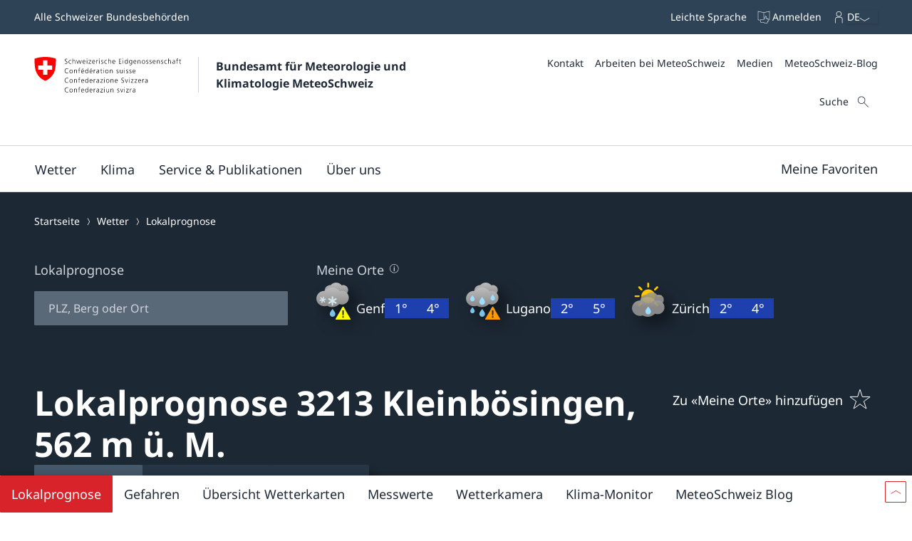

--- FILE ---
content_type: text/html
request_url: https://www.meteoschweiz.admin.ch/lokalprognose/kleinboesingen/3213.html
body_size: 28643
content:
<!doctype html><html lang="de" data-stencil-build="gcgg8lho" class="hydrated"><head><meta charset="UTF-8"> <style sty-id="sc-mch-dropdown">@charset "UTF-8";/*!@.mch-field-label*/.mch-field-label.sc-mch-dropdown{cursor:pointer;color:var(--mch-field-label__font-color--type, var(--mch-field-label__font-color));font-family:var(--mch-field-label__font-family--type, var(--mch-field-label__font-family));font-size:var(--mch-field-label__font-size--type, var(--mch-field-label__font-size));font-style:var(--mch-field-label__font-style--type, var(--mch-field-label__font-style));font-weight:var(--mch-field-label__font-weight--type, var(--mch-field-label__font-weight));line-height:var(--mch-field-label__line-height--type, var(--mch-field-label__line-height));letter-spacing:var(--mch-field-label__letter-spacing--type, var(--mch-field-label__letter-spacing));text-transform:var(--mch-field-label__text-transform--type, var(--mch-field-label__text-transform));opacity:var(--mch-field-label__opacity--type, var(--mch-field-label__opacity))}/*!@.mch-field-label--required::after*/.mch-field-label--required.sc-mch-dropdown::after{margin-left:var(--mch-field-label-required-marker__stack-x-start, 0.2em);content:var(--mch-field-label-required-marker__symbol, "*");color:var(--mch-field-label-required-marker__font-color, initial)}/*!@.mch-field-label:not(.mch-field-label--required)::after*/.mch-field-label.sc-mch-dropdown:not(.mch-field-label--required)::after{margin-left:var(--mch-field-label-optional-marker__stack-x-start, 0.2em);content:var(--mch-field-label-optional-marker__symbol, initial);color:var(--mch-field-label-optional-marker__font-color, initial)}/*!@.mch-field-label--disabled*/.mch-field-label--disabled.sc-mch-dropdown{cursor:not-allowed}/*!@.mch-field-label--loading*/.mch-field-label--loading.sc-mch-dropdown{cursor:wait}/*!@.mch-field-layout*/.mch-field-layout.sc-mch-dropdown{display:flex;flex-direction:column;position:relative;margin-left:calc(var(--mch-field-layout__gutter-width, var(--wb-ds-grid__gutter-x)) * -1);margin-top:calc(var(--mch-field-layout__gutter-height, var(--wb-ds-grid__gutter-y)) * -1)}/*!@.mch-field-layout > **/.mch-field-layout.sc-mch-dropdown>*.sc-mch-dropdown{margin-left:var(--mch-field-layout__gutter-width, var(--wb-ds-grid__gutter-x));margin-top:var(--mch-field-layout__gutter-height, var(--wb-ds-grid__gutter-y))}/*!@:host*/.sc-mch-dropdown-h{--wb-icon__fill--override:var(--mch-input-field__font-color, currentcolor);--wb-icon__size--override:var(--mch-dropdown-icon__size)}/*!@mch-badge*/mch-badge.sc-mch-dropdown{margin-top:var(--mch-field-message__space-top)}/*!@:host([disabled])*/[disabled].sc-mch-dropdown-h{--mch-dropdown-icon__fill--state:var(--mch-dropdown-icon__fill--disabled)}/*!@.mch-dropdown__select-wrapper*/.mch-dropdown__select-wrapper.sc-mch-dropdown{position:relative;display:inline-block}/*!@.mch-dropdown__icon-wrapper*/.mch-dropdown__icon-wrapper.sc-mch-dropdown{inset:var(--mch-dropdown__icon-wrapper-inset, 0);position:absolute;pointer-events:none;display:flex;justify-content:var(--mch-dropdown-icon__justify-content, flex-end)}/*!@.mch-dropdown__icon*/.mch-dropdown__icon.sc-mch-dropdown{padding-top:var(--mch-dropdown-icon__bezel-top, var(--mch-dropdown-icon__bezel, var(--mch-input-field__bezel-top, var(--mch-input-field__bezel, var(--wb-ds-space--m)))));padding-right:var(--mch-dropdown-icon__bezel-right, var(--mch-dropdown-icon__bezel, var(--mch-input-field__bezel-right, var(--mch-input-field__bezel, var(--wb-ds-space--m)))));padding-bottom:var(--mch-dropdown-icon__bezel-bottom, var(--mch-dropdown-icon__bezel, var(--mch-input-field__bezel-bottom, var(--mch-input-field__bezel, var(--wb-ds-space--m)))));padding-left:var(--mch-dropdown-icon__bezel-left, var(--mch-dropdown-icon__bezel, var(--mch-input-field__bezel-left, var(--mch-input-field__bezel, var(--wb-ds-space--m)))));--mch-dropdown-icon__box-shadow--value:var(--mch-dropdown-icon__box-shadow, var(--wb-ds-border-is-box-shadow));--mch-dropdown-icon__border-width--value:var(--mch-dropdown-icon__border-width, var(--wb-ds-border-width--default));--mch-dropdown-icon__border-color--value:var(--mch-dropdown-icon__border-color, var(--wb-ds-color-border));--mch-dropdown-icon__blur-radius--value:var(--mch-dropdown-icon__blur-radius, var(--wb-ds-border-blur-radius--default, 0));--mch-dropdown-icon__spread-radius--value:var(--mch-dropdown-icon__spread-radius, var(--wb-ds-border-spread-radius--default, 0));--mch-input-field__box-shadow--value:var(--mch-input-field__box-shadow, var(--wb-ds-border-is-box-shadow));--mch-input-field__border-width--value:var(--mch-input-field__border-width, var(--wb-ds-border-width--default));--mch-input-field__border-color--value:var(--mch-input-field__border-color, var(--wb-ds-color-border));--mch-input-field__blur-radius--value:var(--mch-input-field__blur-radius, var(--wb-ds-border-blur-radius--default, 0));--mch-input-field__spread-radius--value:var(--mch-input-field__spread-radius, var(--wb-ds-border-spread-radius--default, 0));--mch-dropdown-icon__box-shadow-top--value:var(--mch-dropdown-icon__box-shadow-top, inset 0px var(--mch-dropdown-icon__border-width--value) var(--mch-dropdown-icon__blur-radius--value) var(--mch-dropdown-icon__spread-radius--value) var(--mch-dropdown-icon__border-color--value));--mch-dropdown-icon__box-shadow-right--value:var(--mch-dropdown-icon__box-shadow-right, inset calc(var(--mch-dropdown-icon__border-width--value) * -1) 0px var(--mch-dropdown-icon__blur-radius--value) var(--mch-dropdown-icon__spread-radius--value) var(--mch-dropdown-icon__border-color--value));--mch-dropdown-icon__box-shadow-bottom--value:var(--mch-dropdown-icon__box-shadow-bottom, inset 0px calc(var(--mch-dropdown-icon__border-width--value) * -1) var(--mch-dropdown-icon__blur-radius--value) var(--mch-dropdown-icon__spread-radius--value) var(--mch-dropdown-icon__border-color--value));--mch-dropdown-icon__box-shadow-left--value:var(--mch-dropdown-icon__box-shadow-left, inset var(--mch-dropdown-icon__border-width--value) 0px var(--mch-dropdown-icon__blur-radius--value) var(--mch-dropdown-icon__spread-radius--value) var(--mch-dropdown-icon__border-color--value));box-shadow:var(--mch-dropdown-icon__box-shadow--value, var(--mch-dropdown-icon__box-shadow-left--override, var(--mch-dropdown-icon__box-shadow-left--value)), var(--mch-dropdown-icon__box-shadow-right--override, var(--mch-dropdown-icon__box-shadow-right--value)), var(--mch-dropdown-icon__box-shadow-top--override, var(--mch-dropdown-icon__box-shadow-top--value)), var(--mch-dropdown-icon__box-shadow-bottom--override, var(--mch-dropdown-icon__box-shadow-bottom--value)));border-top:var(--mch-dropdown-icon__border-top, var(--mch-dropdown-icon__border, var(--mch-input-field__border-top, var(--mch-input-field__border, var(--wb-ds-border-is-border)))));border-right:var(--mch-dropdown-icon__border-right, var(--mch-dropdown-icon__border, var(--mch-input-field__border-right, var(--mch-input-field__border, var(--wb-ds-border-is-border)))));border-bottom:var(--mch-dropdown-icon__border-bottom, var(--mch-dropdown-icon__border, var(--mch-input-field__border-bottom, var(--mch-input-field__border, var(--wb-ds-border-is-border)))));border-left:var(--mch-dropdown-icon__border-left, var(--mch-dropdown-icon__border, var(--mch-input-field__border-left, var(--mch-input-field__border, var(--wb-ds-border-is-border)))));border-radius:var(--mch-dropdown-icon__border-radius, var(--mch-input-field__border-radius, var(--wb-ds-border-radius--default)));outline:var(--mch-dropdown-icon__outline, var(--mch-input-field__outline, var(--wb-ds-border-is-outline)));transition:var(--mch-dropdown-icon__transition, var(--mch-input-field__transition));display:flex;align-items:center;align-self:var(--mch-dropdown-icon__align-self, center);height:100%;transition:transform var(--wb-ds-animation-duration--default, 0.25s) var(--wb-ds-animation-timing-function, ease)}/*!@:host(.is-mobile) .mch-dropdown__icon*/.is-mobile.sc-mch-dropdown-h .mch-dropdown__icon.sc-mch-dropdown{height:calc(100% - var(--wb-ds-border-width--default) * 4)}/*!@.mch-dropdown*/.mch-dropdown.sc-mch-dropdown{position:relative;max-width:100%;-webkit-user-select:none;-moz-user-select:none;user-select:none}/*!@.mch-dropdown[disabled]*/.mch-dropdown[disabled].sc-mch-dropdown{opacity:var(--mch-input-field__opacity--disabled);pointer-events:none}/*!@.mch-dropdown--open*/.mch-dropdown--open.sc-mch-dropdown{--mch-dropdown-icon__fill--state:var(--mch-dropdown-icon__fill--open)}/*!@.mch-dropdown__selected*/.mch-dropdown__selected.sc-mch-dropdown{white-space:nowrap;text-overflow:ellipsis;overflow:hidden}/*!@.mch-dropdown__select*/.mch-dropdown__select.sc-mch-dropdown{appearance:none;-webkit-appearance:none;-moz-appearance:none;padding-top:var(--mch-input-field__bezel-top--state, var(--mch-input-field__bezel--state, var(--mch-input-field__bezel-top, var(--mch-input-field__bezel, var(--wb-ds-space--m)))));padding-right:var(--mch-input-field__bezel-right--state, var(--mch-input-field__bezel--state, var(--mch-input-field__bezel-right, var(--mch-input-field__bezel, var(--wb-ds-space--m)))));padding-bottom:var(--mch-input-field__bezel-bottom--state, var(--mch-input-field__bezel--state, var(--mch-input-field__bezel-bottom, var(--mch-input-field__bezel, var(--wb-ds-space--m)))));padding-left:var(--mch-input-field__bezel-left--state, var(--mch-input-field__bezel--state, var(--mch-input-field__bezel-left, var(--mch-input-field__bezel, var(--wb-ds-space--m)))));--mch-input-field__box-shadow--value:var(--mch-input-field__box-shadow--state, var(--mch-input-field__box-shadow, var(--wb-ds-border-is-box-shadow)));--mch-input-field__border-width--value:var(--mch-input-field__border-width--state, var(--mch-input-field__border-width, var(--wb-ds-border-width--default)));--mch-input-field__border-color--value:var(--mch-input-field__border-color--state, var(--mch-input-field__border-color, var(--wb-ds-color-border)));--mch-input-field__blur-radius--value:var(--mch-input-field__blur-radius--state, var(--mch-input-field__blur-radius, var(--wb-ds-border-blur-radius--default, 0)));--mch-input-field__spread-radius--value:var(--mch-input-field__spread-radius--state, var(--mch-input-field__spread-radius, var(--wb-ds-border-spread-radius--default, 0)));--mch-input-field__box-shadow-top--value:var(--mch-input-field__box-shadow-top, inset 0px var(--mch-input-field__border-width--value) var(--mch-input-field__blur-radius--value) var(--mch-input-field__spread-radius--value) var(--mch-input-field__border-color--value));--mch-input-field__box-shadow-right--value:var(--mch-input-field__box-shadow-right, inset calc(var(--mch-input-field__border-width--value) * -1) 0px var(--mch-input-field__blur-radius--value) var(--mch-input-field__spread-radius--value) var(--mch-input-field__border-color--value));--mch-input-field__box-shadow-bottom--value:var(--mch-input-field__box-shadow-bottom, inset 0px calc(var(--mch-input-field__border-width--value) * -1) var(--mch-input-field__blur-radius--value) var(--mch-input-field__spread-radius--value) var(--mch-input-field__border-color--value));--mch-input-field__box-shadow-left--value:var(--mch-input-field__box-shadow-left, inset var(--mch-input-field__border-width--value) 0px var(--mch-input-field__blur-radius--value) var(--mch-input-field__spread-radius--value) var(--mch-input-field__border-color--value));box-shadow:var(--mch-input-field__box-shadow--value, var(--mch-input-field__box-shadow-left--override, var(--mch-input-field__box-shadow-left--value)), var(--mch-input-field__box-shadow-right--override, var(--mch-input-field__box-shadow-right--value)), var(--mch-input-field__box-shadow-top--override, var(--mch-input-field__box-shadow-top--value)), var(--mch-input-field__box-shadow-bottom--override, var(--mch-input-field__box-shadow-bottom--value)));border-top:var(--mch-input-field__border-top--state, var(--mch-input-field__border--state, var(--mch-input-field__border-top, var(--mch-input-field__border, var(--wb-ds-border-is-border)))));border-right:var(--mch-input-field__border-right--state, var(--mch-input-field__border--state, var(--mch-input-field__border-right, var(--mch-input-field__border, var(--wb-ds-border-is-border)))));border-bottom:var(--mch-input-field__border-bottom--state, var(--mch-input-field__border--state, var(--mch-input-field__border-bottom, var(--mch-input-field__border, var(--wb-ds-border-is-border)))));border-left:var(--mch-input-field__border-left--state, var(--mch-input-field__border--state, var(--mch-input-field__border-left, var(--mch-input-field__border, var(--wb-ds-border-is-border)))));border-radius:var(--mch-input-field__border-radius--state, var(--mch-input-field__border-radius, var(--wb-ds-border-radius--default)));outline:var(--mch-input-field__outline--state, var(--mch-input-field__outline, var(--wb-ds-border-is-outline)));transition:var(--mch-input-field__transition--state, var(--mch-input-field__transition));background:var(--mch-input-field__background--state, var(--mch-input-field__background, var(--wb-ds-color-background, initial)));padding-right:var(--mch-dropdown__bezel-right--state, var(--mch-dropdown__bezel--state, var(--mch-dropdown__bezel-right, var(--mch-dropdown__bezel, var(--wb-ds-space--m)))));color:var(--mch-input-field__font-color--state, var(--mch-input-field__font-color));font-family:var(--mch-input-field__font-family--state, var(--mch-input-field__font-family));font-size:var(--mch-input-field__font-size--state, var(--mch-input-field__font-size));font-style:var(--mch-input-field__font-style--state, var(--mch-input-field__font-style));font-weight:var(--mch-input-field__font-weight--state, var(--mch-input-field__font-weight));line-height:var(--mch-input-field__line-height--state, var(--mch-input-field__line-height));letter-spacing:var(--mch-input-field__letter-spacing--state, var(--mch-input-field__letter-spacing));text-transform:var(--mch-input-field__text-transform--state, var(--mch-input-field__text-transform));opacity:var(--mch-input-field__opacity--state, var(--mch-input-field__opacity));cursor:pointer;width:100%}/*!@.mch-dropdown__select.interacted:valid, .mch-dropdown__select.interacted.valid*/.mch-dropdown__select.interacted.sc-mch-dropdown:valid,.mch-dropdown__select.interacted.valid.sc-mch-dropdown{--mch-input-field__border-left--state:var(--mch-input-field__border-left--valid);--mch-input-field__border-bottom--state:var(--mch-input-field__border-bottom--valid);--mch-input-field__border-right--state:var(--mch-input-field__border-right--valid);--mch-input-field__border-top--state:var(--mch-input-field__border-top--valid);--mch-input-field__border--state:var(--mch-input-field__border--valid);--mch-input-field__box-shadow--state:var(--mch-input-field__box-shadow--valid);--mch-input-field__transition--state:var(--mch-input-field__transition--valid);--mch-input-field__border-width--state:var(--mch-input-field__border-width--valid);--mch-input-field__border-color--state:var(--mch-input-field__border-color--valid);--mch-input-field__background--state:var(--mch-input-field__background--valid);--mch-input-field__opacity--state:var(--mch-input-field__opacity--valid);--mch-input-field__font-weight--state:var(--mch-input-field__font-weight--valid);--mch-input-field__font-style--state:var(--mch-input-field__font-style--valid);--mch-input-field__font-color--state:var(--mch-input-field__font-color--valid)}/*!@.mch-dropdown__select.interacted.invalid, .mch-dropdown__select.interacted:invalid*/.mch-dropdown__select.interacted.invalid.sc-mch-dropdown,.mch-dropdown__select.interacted.sc-mch-dropdown:invalid{--mch-input-field__border-left--state:var(--mch-input-field__border-left--invalid);--mch-input-field__border-bottom--state:var(--mch-input-field__border-bottom--invalid);--mch-input-field__border-right--state:var(--mch-input-field__border-right--invalid);--mch-input-field__border-top--state:var(--mch-input-field__border-top--invalid);--mch-input-field__border--state:var(--mch-input-field__border--invalid);--mch-input-field__box-shadow--state:var(--mch-input-field__box-shadow--invalid);--mch-input-field__transition--state:var(--mch-input-field__transition--invalid);--mch-input-field__border-width--state:var(--mch-input-field__border-width--invalid);--mch-input-field__border-color--state:var(--mch-input-field__border-color--invalid);--mch-input-field__background--state:var(--mch-input-field__background--invalid);--mch-input-field__opacity--state:var(--mch-input-field__opacity--invalid);--mch-input-field__font-weight--state:var(--mch-input-field__font-weight--invalid);--mch-input-field__font-style--state:var(--mch-input-field__font-style--invalid);--mch-input-field__font-color--state:var(--mch-input-field__font-color--invalid)}/*!@.mch-dropdown__select:focus, .mch-dropdown__select.interacted:focus*/.mch-dropdown__select.sc-mch-dropdown:focus,.mch-dropdown__select.interacted.sc-mch-dropdown:focus{--mch-input-field__border-left--state:var(--mch-input-field__border-left--focus);--mch-input-field__border-bottom--state:var(--mch-input-field__border-bottom--focus);--mch-input-field__border-right--state:var(--mch-input-field__border-right--focus);--mch-input-field__border-top--state:var(--mch-input-field__border-top--focus);--mch-input-field__border--state:var(--mch-input-field__border--focus);--mch-input-field__box-shadow--state:var(--mch-input-field__box-shadow--focus);--mch-input-field__transition--state:var(--mch-input-field__transition--focus);--mch-input-field__border-width--state:var(--mch-input-field__border-width--focus);--mch-input-field__border-color--state:var(--mch-input-field__border-color--focus);--mch-input-field__background--state:var(--mch-input-field__background--focus);--mch-input-field__opacity--state:var(--mch-input-field__opacity--focus);--mch-input-field__font-weight--state:var(--mch-input-field__font-weight--focus);--mch-input-field__font-style--state:var(--mch-input-field__font-style--focus);--mch-input-field__font-color--state:var(--mch-input-field__font-color--focus)}/*!@.mch-dropdown__select:active, .mch-dropdown__select.interacted:active*/.mch-dropdown__select.sc-mch-dropdown:active,.mch-dropdown__select.interacted.sc-mch-dropdown:active{--mch-input-field__border-left--state:var(--mch-input-field__border-left--active);--mch-input-field__border-bottom--state:var(--mch-input-field__border-bottom--active);--mch-input-field__border-right--state:var(--mch-input-field__border-right--active);--mch-input-field__border-top--state:var(--mch-input-field__border-top--active);--mch-input-field__border--state:var(--mch-input-field__border--active);--mch-input-field__box-shadow--state:var(--mch-input-field__box-shadow--active);--mch-input-field__transition--state:var(--mch-input-field__transition--active);--mch-input-field__border-width--state:var(--mch-input-field__border-width--active);--mch-input-field__border-color--state:var(--mch-input-field__border-color--active);--mch-input-field__background--state:var(--mch-input-field__background--active);--mch-input-field__opacity--state:var(--mch-input-field__opacity--active);--mch-input-field__font-weight--state:var(--mch-input-field__font-weight--active);--mch-input-field__font-style--state:var(--mch-input-field__font-style--active);--mch-input-field__font-color--state:var(--mch-input-field__font-color--active)}/*!@.mch-dropdown__select:hover, .mch-dropdown__select.interacted:hover*/.mch-dropdown__select.sc-mch-dropdown:hover,.mch-dropdown__select.interacted.sc-mch-dropdown:hover{--mch-input-field__border-left--state:var(--mch-input-field__border-left--hover);--mch-input-field__border-bottom--state:var(--mch-input-field__border-bottom--hover);--mch-input-field__border-right--state:var(--mch-input-field__border-right--hover);--mch-input-field__border-top--state:var(--mch-input-field__border-top--hover);--mch-input-field__border--state:var(--mch-input-field__border--hover);--mch-input-field__box-shadow--state:var(--mch-input-field__box-shadow--hover);--mch-input-field__transition--state:var(--mch-input-field__transition--hover);--mch-input-field__border-width--state:var(--mch-input-field__border-width--hover);--mch-input-field__border-color--state:var(--mch-input-field__border-color--hover);--mch-input-field__background--state:var(--mch-input-field__background--hover);--mch-input-field__opacity--state:var(--mch-input-field__opacity--hover);--mch-input-field__font-weight--state:var(--mch-input-field__font-weight--hover);--mch-input-field__font-style--state:var(--mch-input-field__font-style--hover);--mch-input-field__font-color--state:var(--mch-input-field__font-color--hover)}/*!@.mch-dropdown__select option*/.mch-dropdown__select.sc-mch-dropdown option.sc-mch-dropdown{padding-top:var(--mch-dropdown-option__bezel-top--state, var(--mch-dropdown-option__bezel--state, var(--mch-dropdown-option__bezel-top, var(--mch-dropdown-option__bezel, var(--wb-ds-space--m)))));padding-right:var(--mch-dropdown-option__bezel-right--state, var(--mch-dropdown-option__bezel--state, var(--mch-dropdown-option__bezel-right, var(--mch-dropdown-option__bezel, var(--wb-ds-space--m)))));padding-bottom:var(--mch-dropdown-option__bezel-bottom--state, var(--mch-dropdown-option__bezel--state, var(--mch-dropdown-option__bezel-bottom, var(--mch-dropdown-option__bezel, var(--wb-ds-space--m)))));padding-left:var(--mch-dropdown-option__bezel-left--state, var(--mch-dropdown-option__bezel--state, var(--mch-dropdown-option__bezel-left, var(--mch-dropdown-option__bezel, var(--wb-ds-space--m)))));--mch-dropdown-option__box-shadow--value:var(--mch-dropdown-option__box-shadow--state, var(--mch-dropdown-option__box-shadow, var(--wb-ds-border-is-box-shadow)));--mch-dropdown-option__border-width--value:var(--mch-dropdown-option__border-width--state, var(--mch-dropdown-option__border-width, var(--wb-ds-border-width--default)));--mch-dropdown-option__border-color--value:var(--mch-dropdown-option__border-color--state, var(--mch-dropdown-option__border-color, var(--wb-ds-color-border)));--mch-dropdown-option__blur-radius--value:var(--mch-dropdown-option__blur-radius--state, var(--mch-dropdown-option__blur-radius, var(--wb-ds-border-blur-radius--default, 0)));--mch-dropdown-option__spread-radius--value:var(--mch-dropdown-option__spread-radius--state, var(--mch-dropdown-option__spread-radius, var(--wb-ds-border-spread-radius--default, 0)));--mch-dropdown-option__box-shadow-top--value:var(--mch-dropdown-option__box-shadow-top, inset 0px var(--mch-dropdown-option__border-width--value) var(--mch-dropdown-option__blur-radius--value) var(--mch-dropdown-option__spread-radius--value) var(--mch-dropdown-option__border-color--value));--mch-dropdown-option__box-shadow-right--value:var(--mch-dropdown-option__box-shadow-right, inset calc(var(--mch-dropdown-option__border-width--value) * -1) 0px var(--mch-dropdown-option__blur-radius--value) var(--mch-dropdown-option__spread-radius--value) var(--mch-dropdown-option__border-color--value));--mch-dropdown-option__box-shadow-bottom--value:var(--mch-dropdown-option__box-shadow-bottom, inset 0px calc(var(--mch-dropdown-option__border-width--value) * -1) var(--mch-dropdown-option__blur-radius--value) var(--mch-dropdown-option__spread-radius--value) var(--mch-dropdown-option__border-color--value));--mch-dropdown-option__box-shadow-left--value:var(--mch-dropdown-option__box-shadow-left, inset var(--mch-dropdown-option__border-width--value) 0px var(--mch-dropdown-option__blur-radius--value) var(--mch-dropdown-option__spread-radius--value) var(--mch-dropdown-option__border-color--value));box-shadow:var(--mch-dropdown-option__box-shadow--value, var(--mch-dropdown-option__box-shadow-left--override, var(--mch-dropdown-option__box-shadow-left--value)), var(--mch-dropdown-option__box-shadow-right--override, var(--mch-dropdown-option__box-shadow-right--value)), var(--mch-dropdown-option__box-shadow-top--override, var(--mch-dropdown-option__box-shadow-top--value)), var(--mch-dropdown-option__box-shadow-bottom--override, var(--mch-dropdown-option__box-shadow-bottom--value)));border-top:var(--mch-dropdown-option__border-top--state, var(--mch-dropdown-option__border--state, var(--mch-dropdown-option__border-top, var(--mch-dropdown-option__border, var(--wb-ds-border-is-border)))));border-right:var(--mch-dropdown-option__border-right--state, var(--mch-dropdown-option__border--state, var(--mch-dropdown-option__border-right, var(--mch-dropdown-option__border, var(--wb-ds-border-is-border)))));border-bottom:var(--mch-dropdown-option__border-bottom--state, var(--mch-dropdown-option__border--state, var(--mch-dropdown-option__border-bottom, var(--mch-dropdown-option__border, var(--wb-ds-border-is-border)))));border-left:var(--mch-dropdown-option__border-left--state, var(--mch-dropdown-option__border--state, var(--mch-dropdown-option__border-left, var(--mch-dropdown-option__border, var(--wb-ds-border-is-border)))));border-radius:var(--mch-dropdown-option__border-radius--state, var(--mch-dropdown-option__border-radius, var(--wb-ds-border-radius--default)));outline:var(--mch-dropdown-option__outline--state, var(--mch-dropdown-option__outline, var(--wb-ds-border-is-outline)));transition:var(--mch-dropdown-option__transition--state, var(--mch-dropdown-option__transition));background:var(--mch-dropdown-option__background--state, var(--mch-dropdown-option__background, var(--wb-ds-color-background, initial)));color:var(--mch-dropdown-option__font-color--state, var(--mch-dropdown-option__font-color));font-family:var(--mch-dropdown-option__font-family--state, var(--mch-dropdown-option__font-family));font-size:var(--mch-dropdown-option__font-size--state, var(--mch-dropdown-option__font-size));font-style:var(--mch-dropdown-option__font-style--state, var(--mch-dropdown-option__font-style));font-weight:var(--mch-dropdown-option__font-weight--state, var(--mch-dropdown-option__font-weight));line-height:var(--mch-dropdown-option__line-height--state, var(--mch-dropdown-option__line-height));letter-spacing:var(--mch-dropdown-option__letter-spacing--state, var(--mch-dropdown-option__letter-spacing));text-transform:var(--mch-dropdown-option__text-transform--state, var(--mch-dropdown-option__text-transform));opacity:var(--mch-dropdown-option__opacity--state, var(--mch-dropdown-option__opacity))}@media (width >= 430px){/*!@.mch-dropdown__select*/.mch-dropdown__select.sc-mch-dropdown{max-width:100%}}</style><style sty-id="sc-mch-text-field">@charset "UTF-8";/*!@.mch-field-label*/.mch-field-label.sc-mch-text-field{cursor:pointer;color:var(--mch-field-label__font-color--type, var(--mch-field-label__font-color));font-family:var(--mch-field-label__font-family--type, var(--mch-field-label__font-family));font-size:var(--mch-field-label__font-size--type, var(--mch-field-label__font-size));font-style:var(--mch-field-label__font-style--type, var(--mch-field-label__font-style));font-weight:var(--mch-field-label__font-weight--type, var(--mch-field-label__font-weight));line-height:var(--mch-field-label__line-height--type, var(--mch-field-label__line-height));letter-spacing:var(--mch-field-label__letter-spacing--type, var(--mch-field-label__letter-spacing));text-transform:var(--mch-field-label__text-transform--type, var(--mch-field-label__text-transform));opacity:var(--mch-field-label__opacity--type, var(--mch-field-label__opacity))}/*!@.mch-field-label--required::after*/.mch-field-label--required.sc-mch-text-field::after{margin-left:var(--mch-field-label-required-marker__stack-x-start, 0.2em);content:var(--mch-field-label-required-marker__symbol, "*");color:var(--mch-field-label-required-marker__font-color, initial)}/*!@.mch-field-label:not(.mch-field-label--required)::after*/.mch-field-label.sc-mch-text-field:not(.mch-field-label--required)::after{margin-left:var(--mch-field-label-optional-marker__stack-x-start, 0.2em);content:var(--mch-field-label-optional-marker__symbol, initial);color:var(--mch-field-label-optional-marker__font-color, initial)}/*!@.mch-field-label--disabled*/.mch-field-label--disabled.sc-mch-text-field{cursor:not-allowed}/*!@.mch-field-label--loading*/.mch-field-label--loading.sc-mch-text-field{cursor:wait}/*!@.mch-field-layout*/.mch-field-layout.sc-mch-text-field{display:flex;flex-direction:column;position:relative;margin-left:calc(var(--mch-field-layout__gutter-width, var(--wb-ds-grid__gutter-x)) * -1);margin-top:calc(var(--mch-field-layout__gutter-height, var(--wb-ds-grid__gutter-y)) * -1)}/*!@.mch-field-layout > **/.mch-field-layout.sc-mch-text-field>*.sc-mch-text-field{margin-left:var(--mch-field-layout__gutter-width, var(--wb-ds-grid__gutter-x));margin-top:var(--mch-field-layout__gutter-height, var(--wb-ds-grid__gutter-y))}/*!@:host*/.sc-mch-text-field-h{display:block}/*!@:host input::-webkit-datetime-edit-fields-wrapper*/.sc-mch-text-field-h input.sc-mch-text-field::-webkit-datetime-edit-fields-wrapper{padding:0}/*!@mch-badge*/mch-badge.sc-mch-text-field{margin-top:var(--mch-field-message__space-top)}/*!@:host(.is-mobile) input[type=date]*/.is-mobile.sc-mch-text-field-h input[type=date].sc-mch-text-field{min-height:calc(var(--mch-input-field__bezel-top) + var(--mch-input-field__line-height) + var(--mch-input-field__bezel-bottom))}@keyframes autofill{0%,100%{color:var(--mch-input-field__font-color);background:transparent}}@keyframes autofill{0%,100%{color:var(--mch-input-field__font-color);background:transparent}}/*!@.mch-text-field__input*/.mch-text-field__input.sc-mch-text-field{appearance:none;-webkit-appearance:none;-moz-appearance:none;padding-top:var(--mch-input-field__bezel-top--state, var(--mch-input-field__bezel--state, var(--mch-input-field__bezel-top, var(--mch-input-field__bezel, var(--wb-ds-space--m)))));padding-right:var(--mch-input-field__bezel-right--state, var(--mch-input-field__bezel--state, var(--mch-input-field__bezel-right, var(--mch-input-field__bezel, var(--wb-ds-space--m)))));padding-bottom:var(--mch-input-field__bezel-bottom--state, var(--mch-input-field__bezel--state, var(--mch-input-field__bezel-bottom, var(--mch-input-field__bezel, var(--wb-ds-space--m)))));padding-left:var(--mch-input-field__bezel-left--state, var(--mch-input-field__bezel--state, var(--mch-input-field__bezel-left, var(--mch-input-field__bezel, var(--wb-ds-space--m)))));--mch-input-field__box-shadow--value:var(--mch-input-field__box-shadow--state, var(--mch-input-field__box-shadow, var(--wb-ds-border-is-box-shadow)));--mch-input-field__border-width--value:var(--mch-input-field__border-width--state, var(--mch-input-field__border-width, var(--wb-ds-border-width--default)));--mch-input-field__border-color--value:var(--mch-input-field__border-color--state, var(--mch-input-field__border-color, var(--wb-ds-color-border)));--mch-input-field__blur-radius--value:var(--mch-input-field__blur-radius--state, var(--mch-input-field__blur-radius, var(--wb-ds-border-blur-radius--default, 0)));--mch-input-field__spread-radius--value:var(--mch-input-field__spread-radius--state, var(--mch-input-field__spread-radius, var(--wb-ds-border-spread-radius--default, 0)));--mch-input-field__box-shadow-top--value:var(--mch-input-field__box-shadow-top, inset 0px var(--mch-input-field__border-width--value) var(--mch-input-field__blur-radius--value) var(--mch-input-field__spread-radius--value) var(--mch-input-field__border-color--value));--mch-input-field__box-shadow-right--value:var(--mch-input-field__box-shadow-right, inset calc(var(--mch-input-field__border-width--value) * -1) 0px var(--mch-input-field__blur-radius--value) var(--mch-input-field__spread-radius--value) var(--mch-input-field__border-color--value));--mch-input-field__box-shadow-bottom--value:var(--mch-input-field__box-shadow-bottom, inset 0px calc(var(--mch-input-field__border-width--value) * -1) var(--mch-input-field__blur-radius--value) var(--mch-input-field__spread-radius--value) var(--mch-input-field__border-color--value));--mch-input-field__box-shadow-left--value:var(--mch-input-field__box-shadow-left, inset var(--mch-input-field__border-width--value) 0px var(--mch-input-field__blur-radius--value) var(--mch-input-field__spread-radius--value) var(--mch-input-field__border-color--value));box-shadow:var(--mch-input-field__box-shadow--value, var(--mch-input-field__box-shadow-left--override, var(--mch-input-field__box-shadow-left--value)), var(--mch-input-field__box-shadow-right--override, var(--mch-input-field__box-shadow-right--value)), var(--mch-input-field__box-shadow-top--override, var(--mch-input-field__box-shadow-top--value)), var(--mch-input-field__box-shadow-bottom--override, var(--mch-input-field__box-shadow-bottom--value)));border-top:var(--mch-input-field__border-top--state, var(--mch-input-field__border--state, var(--mch-input-field__border-top, var(--mch-input-field__border, var(--wb-ds-border-is-border)))));border-right:var(--mch-input-field__border-right--state, var(--mch-input-field__border--state, var(--mch-input-field__border-right, var(--mch-input-field__border, var(--wb-ds-border-is-border)))));border-bottom:var(--mch-input-field__border-bottom--state, var(--mch-input-field__border--state, var(--mch-input-field__border-bottom, var(--mch-input-field__border, var(--wb-ds-border-is-border)))));border-left:var(--mch-input-field__border-left--state, var(--mch-input-field__border--state, var(--mch-input-field__border-left, var(--mch-input-field__border, var(--wb-ds-border-is-border)))));border-radius:var(--mch-input-field__border-radius--state, var(--mch-input-field__border-radius, var(--wb-ds-border-radius--default)));outline:var(--mch-input-field__outline--state, var(--mch-input-field__outline, var(--wb-ds-border-is-outline)));transition:var(--mch-input-field__transition--state, var(--mch-input-field__transition));background:var(--mch-input-field__background--state, var(--mch-input-field__background, var(--wb-ds-color-background, initial)));color:var(--mch-input-field__font-color--state, var(--mch-input-field__font-color));font-family:var(--mch-input-field__font-family--state, var(--mch-input-field__font-family));font-size:var(--mch-input-field__font-size--state, var(--mch-input-field__font-size));font-style:var(--mch-input-field__font-style--state, var(--mch-input-field__font-style));font-weight:var(--mch-input-field__font-weight--state, var(--mch-input-field__font-weight));line-height:var(--mch-input-field__line-height--state, var(--mch-input-field__line-height));letter-spacing:var(--mch-input-field__letter-spacing--state, var(--mch-input-field__letter-spacing));text-transform:var(--mch-input-field__text-transform--state, var(--mch-input-field__text-transform));opacity:var(--mch-input-field__opacity--state, var(--mch-input-field__opacity));box-sizing:border-box;width:100%}/*!@.mch-text-field__input:-webkit-autofill*/.mch-text-field__input.sc-mch-text-field:-webkit-autofill{animation-delay:1s;animation-name:autofill;animation-fill-mode:both}/*!@.mch-text-field__input.interacted:valid, .mch-text-field__input.interacted.valid*/.mch-text-field__input.interacted.sc-mch-text-field:valid,.mch-text-field__input.interacted.valid.sc-mch-text-field{--mch-input-field__border-left--state:var(--mch-input-field__border-left--valid);--mch-input-field__border-bottom--state:var(--mch-input-field__border-bottom--valid);--mch-input-field__border-right--state:var(--mch-input-field__border-right--valid);--mch-input-field__border-top--state:var(--mch-input-field__border-top--valid);--mch-input-field__border--state:var(--mch-input-field__border--valid);--mch-input-field__box-shadow--state:var(--mch-input-field__box-shadow--valid);--mch-input-field__transition--state:var(--mch-input-field__transition--valid);--mch-input-field__border-width--state:var(--mch-input-field__border-width--valid);--mch-input-field__border-color--state:var(--mch-input-field__border-color--valid);--mch-input-field__background--state:var(--mch-input-field__background--valid);--mch-input-field__opacity--state:var(--mch-input-field__opacity--valid);--mch-input-field__font-weight--state:var(--mch-input-field__font-weight--valid);--mch-input-field__font-style--state:var(--mch-input-field__font-style--valid);--mch-input-field__font-color--state:var(--mch-input-field__font-color--valid)}/*!@.mch-text-field__input.interacted.invalid, .mch-text-field__input.interacted:invalid*/.mch-text-field__input.interacted.invalid.sc-mch-text-field,.mch-text-field__input.interacted.sc-mch-text-field:invalid{--mch-input-field__border-left--state:var(--mch-input-field__border-left--invalid);--mch-input-field__border-bottom--state:var(--mch-input-field__border-bottom--invalid);--mch-input-field__border-right--state:var(--mch-input-field__border-right--invalid);--mch-input-field__border-top--state:var(--mch-input-field__border-top--invalid);--mch-input-field__border--state:var(--mch-input-field__border--invalid);--mch-input-field__box-shadow--state:var(--mch-input-field__box-shadow--invalid);--mch-input-field__transition--state:var(--mch-input-field__transition--invalid);--mch-input-field__border-width--state:var(--mch-input-field__border-width--invalid);--mch-input-field__border-color--state:var(--mch-input-field__border-color--invalid);--mch-input-field__background--state:var(--mch-input-field__background--invalid);--mch-input-field__opacity--state:var(--mch-input-field__opacity--invalid);--mch-input-field__font-weight--state:var(--mch-input-field__font-weight--invalid);--mch-input-field__font-style--state:var(--mch-input-field__font-style--invalid);--mch-input-field__font-color--state:var(--mch-input-field__font-color--invalid)}/*!@.mch-text-field__input:focus, .mch-text-field__input.interacted:focus*/.mch-text-field__input.sc-mch-text-field:focus,.mch-text-field__input.interacted.sc-mch-text-field:focus{--mch-input-field__border-left--state:var(--mch-input-field__border-left--focus);--mch-input-field__border-bottom--state:var(--mch-input-field__border-bottom--focus);--mch-input-field__border-right--state:var(--mch-input-field__border-right--focus);--mch-input-field__border-top--state:var(--mch-input-field__border-top--focus);--mch-input-field__border--state:var(--mch-input-field__border--focus);--mch-input-field__box-shadow--state:var(--mch-input-field__box-shadow--focus);--mch-input-field__transition--state:var(--mch-input-field__transition--focus);--mch-input-field__border-width--state:var(--mch-input-field__border-width--focus);--mch-input-field__border-color--state:var(--mch-input-field__border-color--focus);--mch-input-field__background--state:var(--mch-input-field__background--focus);--mch-input-field__opacity--state:var(--mch-input-field__opacity--focus);--mch-input-field__font-weight--state:var(--mch-input-field__font-weight--focus);--mch-input-field__font-style--state:var(--mch-input-field__font-style--focus);--mch-input-field__font-color--state:var(--mch-input-field__font-color--focus)}/*!@.mch-text-field__input:active, .mch-text-field__input.interacted:active*/.mch-text-field__input.sc-mch-text-field:active,.mch-text-field__input.interacted.sc-mch-text-field:active{--mch-input-field__border-left--state:var(--mch-input-field__border-left--active);--mch-input-field__border-bottom--state:var(--mch-input-field__border-bottom--active);--mch-input-field__border-right--state:var(--mch-input-field__border-right--active);--mch-input-field__border-top--state:var(--mch-input-field__border-top--active);--mch-input-field__border--state:var(--mch-input-field__border--active);--mch-input-field__box-shadow--state:var(--mch-input-field__box-shadow--active);--mch-input-field__transition--state:var(--mch-input-field__transition--active);--mch-input-field__border-width--state:var(--mch-input-field__border-width--active);--mch-input-field__border-color--state:var(--mch-input-field__border-color--active);--mch-input-field__background--state:var(--mch-input-field__background--active);--mch-input-field__opacity--state:var(--mch-input-field__opacity--active);--mch-input-field__font-weight--state:var(--mch-input-field__font-weight--active);--mch-input-field__font-style--state:var(--mch-input-field__font-style--active);--mch-input-field__font-color--state:var(--mch-input-field__font-color--active)}/*!@.mch-text-field__input:hover, .mch-text-field__input.interacted:hover*/.mch-text-field__input.sc-mch-text-field:hover,.mch-text-field__input.interacted.sc-mch-text-field:hover{--mch-input-field__border-left--state:var(--mch-input-field__border-left--hover);--mch-input-field__border-bottom--state:var(--mch-input-field__border-bottom--hover);--mch-input-field__border-right--state:var(--mch-input-field__border-right--hover);--mch-input-field__border-top--state:var(--mch-input-field__border-top--hover);--mch-input-field__border--state:var(--mch-input-field__border--hover);--mch-input-field__box-shadow--state:var(--mch-input-field__box-shadow--hover);--mch-input-field__transition--state:var(--mch-input-field__transition--hover);--mch-input-field__border-width--state:var(--mch-input-field__border-width--hover);--mch-input-field__border-color--state:var(--mch-input-field__border-color--hover);--mch-input-field__background--state:var(--mch-input-field__background--hover);--mch-input-field__opacity--state:var(--mch-input-field__opacity--hover);--mch-input-field__font-weight--state:var(--mch-input-field__font-weight--hover);--mch-input-field__font-style--state:var(--mch-input-field__font-style--hover);--mch-input-field__font-color--state:var(--mch-input-field__font-color--hover)}/*!@.mch-text-field__input:disabled, .mch-text-field__input.interacted.disabled, .mch-text-field__input.interacted:disabled*/.mch-text-field__input.sc-mch-text-field:disabled,.mch-text-field__input.interacted.disabled.sc-mch-text-field,.mch-text-field__input.interacted.sc-mch-text-field:disabled{--mch-input-field__border-left--state:var(--mch-input-field__border-left--disabled);--mch-input-field__border-bottom--state:var(--mch-input-field__border-bottom--disabled);--mch-input-field__border-right--state:var(--mch-input-field__border-right--disabled);--mch-input-field__border-top--state:var(--mch-input-field__border-top--disabled);--mch-input-field__border--state:var(--mch-input-field__border--disabled);--mch-input-field__box-shadow--state:var(--mch-input-field__box-shadow--disabled);--mch-input-field__transition--state:var(--mch-input-field__transition--disabled);--mch-input-field__border-width--state:var(--mch-input-field__border-width--disabled);--mch-input-field__border-color--state:var(--mch-input-field__border-color--disabled);--mch-input-field__background--state:var(--mch-input-field__background--disabled);--mch-input-field__opacity--state:var(--mch-input-field__opacity--disabled);--mch-input-field__font-weight--state:var(--mch-input-field__font-weight--disabled);--mch-input-field__font-style--state:var(--mch-input-field__font-style--disabled);--mch-input-field__font-color--state:var(--mch-input-field__font-color--disabled);opacity:var(--mch-input-field__opacity--disabled)}/*!@.mch-text-field__input :-webkit-autofill,
.mch-text-field__input :-webkit-autofill:hover,
.mch-text-field__input :-webkit-autofill:focus, .mch-text-field__input:-webkit-autofill, .mch-text-field__input:-webkit-autofill:hover, .mch-text-field__input:-webkit-autofill:focus*/.mch-text-field__input.sc-mch-text-field .sc-mch-text-field:-webkit-autofill,.mch-text-field__input.sc-mch-text-field .sc-mch-text-field:-webkit-autofill:hover,.mch-text-field__input.sc-mch-text-field .sc-mch-text-field:-webkit-autofill:focus,.mch-text-field__input.sc-mch-text-field:-webkit-autofill,.mch-text-field__input.sc-mch-text-field:-webkit-autofill:hover,.mch-text-field__input.sc-mch-text-field:-webkit-autofill:focus{-webkit-text-fill-color:var(--mch-input-field__font-color)}/*!@.mch-text-field__input--textarea*/.mch-text-field__input--textarea.sc-mch-text-field{resize:vertical}/*!@.mch-text-field__input-container,
.mch-text-field__textarea-container*/.mch-text-field__input-container.sc-mch-text-field,.mch-text-field__textarea-container.sc-mch-text-field{position:relative;display:flex}/*!@.mch-text-field__clear-button*/.mch-text-field__clear-button.sc-mch-text-field{position:absolute;z-index:var(--wb-ds-zindex--element);right:var(--wb-ds-space--m);align-self:center;display:inline-block}/*!@[type=search]::-webkit-search-decoration,
[type=search]::-webkit-search-cancel-button,
[type=search]::-webkit-search-results-button,
[type=search]::-webkit-search-results-decoration*/[type=search].sc-mch-text-field::-webkit-search-decoration,[type=search].sc-mch-text-field::-webkit-search-cancel-button,[type=search].sc-mch-text-field::-webkit-search-results-button,[type=search].sc-mch-text-field::-webkit-search-results-decoration{-webkit-appearance:none;appearance:none}/*!@.mch-text-field__input::placeholder,
[type=date]:invalid::-webkit-datetime-edit*/.mch-text-field__input.sc-mch-text-field::placeholder,[type=date].sc-mch-text-field:invalid::-webkit-datetime-edit{color:var(--mch-field-placeholder__font-color, var(--mch-field-label__font-color));font-family:var(--mch-field-placeholder__font-family, var(--mch-field-label__font-family));font-size:var(--mch-field-placeholder__font-size, var(--mch-field-label__font-size));font-style:var(--mch-field-placeholder__font-style, var(--mch-field-label__font-style));font-weight:var(--mch-field-placeholder__font-weight, var(--mch-field-label__font-weight));line-height:var(--mch-field-placeholder__line-height, var(--mch-field-label__line-height));letter-spacing:var(--mch-field-placeholder__letter-spacing, var(--mch-field-label__letter-spacing));text-transform:var(--mch-field-placeholder__text-transform, var(--mch-field-label__text-transform));opacity:var(--mch-field-placeholder__opacity, var(--mch-field-label__opacity));opacity:--mch-input-field__opacity--disabled}/*!@.mch-text-field__length-validation*/.mch-text-field__length-validation.sc-mch-text-field{pointer-events:none;position:absolute;right:var(--mch-text-field-length-validation__position-right, var(--mch-text-field__bezel-right--value, 0.7em));bottom:var(--mch-text-field-length-validation__position-bottom, var(--mch-text-field__bezel-bottom--value, 0.7em));opacity:var(--mch-text-field-length-validation__opacity, 0.7);background:var(--mch-text-field-length-validation__background, transparent);padding-left:var(--mch-text-field-length-validation__bezel-left, 0);padding-right:var(--mch-text-field-length-validation__bezel-right, 0);color:var(--mch-text-field-length-validation__font-color);font-family:var(--mch-text-field-length-validation__font-family);font-size:var(--mch-text-field-length-validation__font-size);font-style:var(--mch-text-field-length-validation__font-style);font-weight:var(--mch-text-field-length-validation__font-weight);line-height:var(--mch-text-field-length-validation__line-height);letter-spacing:var(--mch-text-field-length-validation__letter-spacing);text-transform:var(--mch-text-field-length-validation__text-transform);opacity:var(--mch-text-field-length-validation__opacity)}/*!@.mch-text-field__length-validation.invalid*/.mch-text-field__length-validation.invalid.sc-mch-text-field{color:var(--mch-text-field-length-validation__font-color--invalid, var(--wb-ds-color-error--default, inherit))}</style><link rel="shortcut icon" href="/static/favicons/favicon.ico"> <!-- For non-Retina (@1× display) iPhone, iPod Touch, and Android 2.1+ devices: --> <link rel="apple-touch-icon-precomposed" href="/static/favicons/apple-touch-icon-precomposed.png"><!-- 57×57px --> <!-- For the iPad mini and the first- and second-generation iPad (@1× display) on iOS ≤ 6: --> <link rel="apple-touch-icon-precomposed" sizes="72x72" href="/static/favicons/apple-touch-icon-72x72-precomposed.png"> <!-- For the iPad mini and the first- and second-generation iPad (@1× display) on iOS ≥ 7: --> <link rel="apple-touch-icon-precomposed" sizes="76x76" href="/static/favicons/apple-touch-icon-76x76-precomposed.png"> <!-- For iPhone with @2× display running iOS ≤ 6: --> <link rel="apple-touch-icon-precomposed" sizes="114x114" href="/static/favicons/apple-touch-icon-114x114-precomposed.png"> <!-- For iPhone with @2× display running iOS ≥ 7: --> <link rel="apple-touch-icon-precomposed" sizes="120x120" href="/static/favicons/apple-touch-icon-120x120-precomposed.png"> <!-- For iPad with @2× display running iOS ≤ 6: --> <link rel="apple-touch-icon-precomposed" sizes="144x144" href="/static/favicons/apple-touch-icon-144x144-precomposed.png"> <!-- For iPad with @2× display running iOS ≥ 7: --> <link rel="apple-touch-icon-precomposed" sizes="152x152" href="/static/favicons/apple-touch-icon-152x152-precomposed.png"> <!-- For iPhone 6 Plus with @3× display: --> <link rel="apple-touch-icon-precomposed" sizes="180x180" href="/static/favicons/apple-touch-icon-180x180-precomposed.png"> <!-- For Chrome for Android: --> <link rel="icon" sizes="192x192" href="/static/favicons/chrome-android-icon-192x192.png"> <!-- IE 10 Metro tile icon (Metro equivalent of apple-touch-icon) --> <meta name="msapplication-TileColor" content="#ffffff"> <meta name="msapplication-TileImage" content="/static/favicons/windows-tile-icon-150x150.png"> <link rel="manifest" href="/static/favicons/manifests/mchweb/sitemanifest.de.json" crossorigin="use-credentials"> <meta property="og:image" content="https://www.meteoschweiz.admin.ch/images/1200x630/website/about-us/portrait/metadaten-bild-startseite-dfie.jpg/metadaten-bild-startseite-dfie.jpg"> <meta property="og:url" content="https://www.meteoschweiz.admin.ch/lokalprognose/kleinboesingen/3213.html"> <meta property="og:description" content="Lokalprognose 3213 Kleinbösingen - MeteoSchweiz ist das Bundesamt für Meteorologie und Klimatologie. Wir fühlen Wetter und Klima den Puls – damit Sie nicht im Nebel stehen."> <meta property="og:keywords" content="wetter, klima, meteorologie, klimatologie, wetterprognosen, lokalprognose"> <meta property="og:type" content="website"> <meta property="og:title" content="Lokalprognose 3213 Kleinbösingen - MeteoSchweiz"> <meta name="tenant" content="mchweb"> <link rel="canonical" href="https://www.meteoschweiz.admin.ch/lokalprognose/kleinboesingen/3213.html"> <link rel="alternate" hreflang="fr" href="https://www.meteosuisse.admin.ch/previsions-locales/kleinboesingen/3213.html"> <link rel="alternate" hreflang="it" href="https://www.meteosvizzera.admin.ch/previsioni-locali/kleinboesingen/3213.html"> <link rel="alternate" hreflang="en" href="https://www.meteoswiss.admin.ch/local-forecasts/kleinboesingen/3213.html">  <title>Lokalprognose 3213 Kleinbösingen - MeteoSchweiz</title> <meta name="keywords" content="wetter, klima, meteorologie, klimatologie, wetterprognosen, lokalprognose"> <meta name="description" content="Lokalprognose 3213 Kleinbösingen - MeteoSchweiz ist das Bundesamt für Meteorologie und Klimatologie. Wir fühlen Wetter und Klima den Puls – damit Sie nicht im Nebel stehen. "> <meta name="viewport" content="width=device-width, initial-scale=1"> <script src="/static/core/main~2025-12-10-07-31-08-000~cache.js" defer="defer"></script> <script src="/static/main~2025-12-10-07-31-08-000~cache.js" defer="defer"></script> <link rel="preload" href="/static/resources/NotoSans-Regular.woff2" as="font" type="font/woff2" crossorigin="anonymous"> <link rel="preload" href="/static/resources/NotoSans-Bold.woff2" as="font" type="font/woff2" crossorigin="anonymous"> <link rel="preload" href="/static/resources/NotoSans-Italic.woff2" as="font" type="font/woff2" crossorigin="anonymous"> <link rel="preload" href="/static/resources/NotoSans-BoldItalic.woff2" as="font" type="font/woff2" crossorigin="anonymous"> <link rel="stylesheet" href="/static/mchweb-theme~2025-12-10-07-31-08-000~cache.css"> <link rel="stylesheet" href="/static/main~2025-12-10-07-31-08-000~cache.css"> <script type="text/javascript">
        window.SWISSTOPO_API_KEY = 'cpZJOL3HuO5yENksi97q';
        window.MCHW2C_CONFIG = {
            featureToggles: {
            }
        }
    </script> <script type="text/javascript">window.__qsRuntimeConfiguration__={"metadata":{"language":"de"},"runtime":300};</script><link rel="preload" href="/static/css/webbloqs/3.6.4/grid-container.css" as="style" />
<link rel="preload" href="/static/css/webbloqs/3.6.4/title.css" as="style" />
<link rel="preload" href="/static/css/webbloqs/3.6.4/layout.css" as="style" />
<link rel="preload" href="/static/css/webbloqs/3.6.4/stack.css" as="style" />
<link rel="preload" href="/static/css/webbloqs/3.6.4/bezel.css" as="style" />
<link rel="preload" href="/static/css/webbloqs/3.6.4/box.css" as="style" />
<link rel="preload" href="/static/css/webbloqs/3.6.4/border.css" as="style" />
<link rel="preload" href="/static/css/webbloqs/3.6.4/text.css" as="style" />
<link rel="preload" href="/static/css/webbloqs/3.6.4/link.css" as="style" />
<link rel="preload" href="/static/css/webbloqs/3.6.4/button.css" as="style" />
<link rel="preload" href="/static/css/webbloqs/3.6.4/icon.css" as="style" />
<link rel="preload" href="/static/css/webbloqs/3.6.4/image.css" as="style" />
<link rel="preload" href="/static/css/webbloqs/3.6.4/alert.css" as="style" />
<link rel="preload" href="/static/css/webbloqs/3.6.4/checkbox.css" as="style" />
<link rel="preload" href="/static/css/webbloqs/3.6.4/checkbox-field.css" as="style" />
<link rel="preload" href="/static/css/webbloqs/3.6.4/collapsible.css" as="style" />
<link rel="preload" href="/static/css/webbloqs/3.6.4/dropdown-field.css" as="style" />
<link rel="preload" href="/static/css/webbloqs/3.6.4/field-group.css" as="style" />
<link rel="preload" href="/static/css/webbloqs/3.6.4/field-layout.css" as="style" />
<link rel="preload" href="/static/css/webbloqs/3.6.4/form-step.css" as="style" />
<link rel="preload" href="/static/css/webbloqs/3.6.4/form.css" as="style" />
<link rel="preload" href="/static/css/webbloqs/3.6.4/hidden-field.css" as="style" />
<link rel="preload" href="/static/css/webbloqs/3.6.4/radio.css" as="style" />
<link rel="preload" href="/static/css/webbloqs/3.6.4/radio-field.css" as="style" />
<link rel="preload" href="/static/css/webbloqs/3.6.4/recaptcha.css" as="style" />
<link rel="preload" href="/static/css/webbloqs/3.6.4/richtext.css" as="style" />
<link rel="preload" href="/static/css/webbloqs/3.6.4/tab-list.css" as="style" />
<link rel="preload" href="/static/css/webbloqs/3.6.4/tab.css" as="style" />
<link rel="preload" href="/static/css/webbloqs/3.6.4/text-field.css" as="style" />
<link rel="preload" href="/static/css/webbloqs/3.6.4/toggle.css" as="style" />
<link rel="preload" href="/static/css/webbloqs/3.6.4/tooltip.css" as="style" />
<link rel="preload" href="/static/css/webbloqs/3.6.4/upload-field.css" as="style" />
        <script>window.__mchwebLocalforecastLocation = {"path":"/lokalprognose/kleinboesingen/3213.html","name":"Kleinbösingen","id":"321302","altitude":562,"stationId":"GRA","type":"city","webcamId":"FBG","plz":"3213","lat":"581496","lon":"193233","forestFireRegionIds":[704],"hydroRegionIds":[36],"slfRegionIds":[9111],"warnRegionIds":[215],"hydroLakeIds":[],"hydroRiverIds":[],"closeLocations":[{"altitude":858,"distance":19.2,"name":"Gurten","id":"1032","type":"Gipfel"},{"altitude":1546,"distance":22.6,"name":"Schwarzenbühl","id":"624","type":"Pass"},{"altitude":1610,"distance":26.1,"name":"Gurnigelpass","id":"625","type":"Pass"},{"altitude":1916,"distance":28.1,"name":"Patraflon","id":"1151","type":"Pass"},{"altitude":1502,"distance":28.5,"name":"Col du Chasseral","id":"642","type":"Pass"}]}</script></head> <body> <style>.mch-skiplinks--hidden,
            .mch-skiplinks__skip {
                position: absolute;
                top: -99999px;
                left: -99999px;
            }

            .mch-skiplinks {
                position: absolute;
                top: 0;
                left: -99999px;
                z-index: 1000;
                width: 100%;
                margin: 0;
                padding: 0;
                list-style-type: none;
            }

            .mch-skiplinks__skip,
            .mch-skiplinks__skip:visited {
                color: #069;
                text-decoration: none;
            }

            .mch-skiplinks__skip:hover {
                color: #dc0018;
            }

            .mch-skiplinks__skip:focus,
            .mch-skiplinks__skip:active {
                left: 99999px;
                outline: 0 none;
                position: absolute;
                width: auto;
                background-color: white;
                padding: 1em;
                display: inline-block;
                min-width: 320px;
                top: 0;
                border: 2px solid #069;
            }</style> <script>
            function skipLink(event, where) {
                event.preventDefault();
                window.dispatchEvent(new CustomEvent('mch-goto-' + where));
            }
        </script> <h2 class="mch-skiplinks--hidden">Schnellnavigation (<span lang="de">Accesskeys</span>)</h2> <ul class="mch-skiplinks"> <li><a class="mch-skiplinks__skip" href="/" accesskey="0">Startseite</a></li> <li> <a class="mch-skiplinks__skip" href="#" onclick="skipLink(event, 'mainnav')" accesskey="1">Hauptnavigation </a> </li> <li> <a class="mch-skiplinks__skip" href="#" accesskey="2" onclick="skipLink(event, 'main')">Inhalt </a> </li> <li> <a class="mch-skiplinks__skip" href="#" accesskey="3" onclick="skipLink(event, 'search')">Suche </a> </li> </ul> <mch-local-forecast-page editmode="false" qs-state="unresolved" bulletin-page="{&quot;url&quot;:&quot;https://www.meteoschweiz.admin.ch/service-und-publikationen/applikationen/naturgefahrenbulletin.html&quot;,&quot;title&quot;:&quot;Naturgefahrenbulletin&quot;}" climate-monitor="{&quot;descriptionLabel&quot;:&quot;Hintergrundinformationen zum Klima-Monitor&quot;,&quot;descriptionUrl&quot;:&quot;https://www.meteoschweiz.admin.ch/klima/klima-der-schweiz/klima-monitor.html&quot;}" mva="{&quot;label&quot;:&quot;Alle Messwerte&quot;,&quot;webcamsLabel&quot;:&quot;Alle Wetterkameras&quot;,&quot;url&quot;:&quot;https://www.meteoschweiz.admin.ch/service-und-publikationen/applikationen/messwerte-und-messnetze.html&quot;,&quot;heading&quot;:&quot;Messwerte und Messnetze&quot;,&quot;lead&quot;:&quot;Messwerte, Messnetze sowie Informationen zu den einzelnen Messstationen.&quot;}" precipitation-probability-explanation="<p>Der blaue Balken zeigt die erwartete Niederschlagsmenge. Die hellblaue vertikale Linie zeigt mit der oberen und unteren horizontalen Linie den Bereich der Unsicherheit der Prognose (Wahrscheinlichkeit). <a href=&quot;https://www.meteoschweiz.admin.ch/wetter/wetter-und-klima-von-a-bis-z/wahrscheinlichkeit-von-prognosen.html&quot;>Details</a></p>
" weather-app-teaser-list="[{&quot;title&quot;:&quot;Gefahren&quot;,&quot;lead&quot;:&quot;Aktuelle Informationen zu Unwettern, Naturgefahren und der Windsituation für Seen &amp; Flugplätze.&quot;,&quot;products&quot;:[{&quot;title&quot;:&quot;Unwetter&quot;,&quot;type&quot;:&quot;severe-weather-map&quot;,&quot;url&quot;:&quot;https://www.meteoschweiz.admin.ch/service-und-publikationen/applikationen/gefahren.html#tab=severe-weather-map&quot;},{&quot;title&quot;:&quot;Naturgefahren&quot;,&quot;type&quot;:&quot;natural-hazards-map&quot;,&quot;url&quot;:&quot;https://www.meteoschweiz.admin.ch/service-und-publikationen/applikationen/gefahren.html#tab=natural-hazards-map&quot;},{&quot;title&quot;:&quot;Seen &amp; Flugplätze&quot;,&quot;type&quot;:&quot;lakes-and-airfields-map&quot;,&quot;url&quot;:&quot;https://www.meteoschweiz.admin.ch/service-und-publikationen/applikationen/gefahren.html#tab=lakes-and-airfields-map&quot;}]},{&quot;title&quot;:&quot;Niederschlag (Radar)&quot;,&quot;lead&quot;:&quot;&quot;,&quot;products&quot;:[{&quot;title&quot;:&quot;&quot;,&quot;type&quot;:&quot;precipitation-map&quot;,&quot;url&quot;:&quot;https://www.meteoschweiz.admin.ch/service-und-publikationen/applikationen/niederschlag.html&quot;}]},{&quot;title&quot;:&quot;Niederschlags-Wahrschein­lichkeit&quot;,&quot;lead&quot;:&quot;&quot;,&quot;products&quot;:[{&quot;title&quot;:&quot;&quot;,&quot;type&quot;:&quot;precipitation-probability-composition&quot;,&quot;url&quot;:&quot;https://www.meteoschweiz.admin.ch/service-und-publikationen/applikationen/niederschlags-wahrscheinlichkeit.html&quot;}]},{&quot;title&quot;:&quot;Messwerte und Messnetze&quot;,&quot;lead&quot;:&quot;Messwerte, Messnetze sowie Informationen zu den einzelnen Messstationen.&quot;,&quot;products&quot;:[{&quot;title&quot;:&quot;Temperatur&quot;,&quot;type&quot;:&quot;measured-values-temperature&quot;,&quot;url&quot;:&quot;https://www.meteoschweiz.admin.ch/service-und-publikationen/applikationen/messwerte-und-messnetze.html#param=messwerte-lufttemperatur-10min&quot;},{&quot;title&quot;:&quot;Niederschlag&quot;,&quot;type&quot;:&quot;measured-values-precipitation&quot;,&quot;url&quot;:&quot;https://www.meteoschweiz.admin.ch/service-und-publikationen/applikationen/messwerte-und-messnetze.html#param=messwerte-niederschlag-10min&quot;},{&quot;title&quot;:&quot;Wind&quot;,&quot;type&quot;:&quot;measured-values-wind&quot;,&quot;url&quot;:&quot;https://www.meteoschweiz.admin.ch/service-und-publikationen/applikationen/messwerte-und-messnetze.html#param=messwerte-windgeschwindigkeit-kmh-10min&quot;},{&quot;title&quot;:&quot;Sonnenschein&quot;,&quot;type&quot;:&quot;measured-values-sunshine&quot;,&quot;url&quot;:&quot;https://www.meteoschweiz.admin.ch/service-und-publikationen/applikationen/messwerte-und-messnetze.html#param=messwerte-sonnenscheindauer-10min&quot;}]},{&quot;title&quot;:&quot;Schnee&quot;,&quot;lead&quot;:&quot;&quot;,&quot;products&quot;:[{&quot;title&quot;:&quot;Schneehöhe&quot;,&quot;type&quot;:&quot;snow-height-map&quot;,&quot;url&quot;:&quot;https://www.meteoschweiz.admin.ch/service-und-publikationen/applikationen/schnee.html#tab=snow-height-map&quot;},{&quot;title&quot;:&quot;Neuschneeprognose&quot;,&quot;type&quot;:&quot;snow-forecast-map&quot;,&quot;url&quot;:&quot;https://www.meteoschweiz.admin.ch/service-und-publikationen/applikationen/schnee.html#tab=snow-forecast-map&quot;}]},{&quot;title&quot;:&quot;Temperatur&quot;,&quot;lead&quot;:&quot;&quot;,&quot;products&quot;:[{&quot;title&quot;:&quot;&quot;,&quot;type&quot;:&quot;temperature-map&quot;,&quot;url&quot;:&quot;https://www.meteoschweiz.admin.ch/service-und-publikationen/applikationen/temperatur.html&quot;}]},{&quot;title&quot;:&quot;Wind&quot;,&quot;lead&quot;:&quot;&quot;,&quot;products&quot;:[{&quot;title&quot;:&quot;Wind (10 m über Boden)&quot;,&quot;type&quot;:&quot;animation-wind-10m&quot;,&quot;url&quot;:&quot;https://www.meteoschweiz.admin.ch/service-und-publikationen/applikationen/wind.html#tab=animation-wind-10m&quot;},{&quot;title&quot;:&quot;Höhenwind (2000 m)&quot;,&quot;type&quot;:&quot;animation-wind-2000m&quot;,&quot;url&quot;:&quot;https://www.meteoschweiz.admin.ch/service-und-publikationen/applikationen/wind.html#tab=animation-wind-2000m&quot;},{&quot;title&quot;:&quot;Böen (10 m über Boden)&quot;,&quot;type&quot;:&quot;animation-wind-gusts&quot;,&quot;url&quot;:&quot;https://www.meteoschweiz.admin.ch/service-und-publikationen/applikationen/wind.html#tab=animation-wind-gusts&quot;}]},{&quot;title&quot;:&quot;Pollenprognose&quot;,&quot;lead&quot;:&quot;&quot;,&quot;products&quot;:[{&quot;title&quot;:&quot;Pollenprognosen&quot;,&quot;type&quot;:&quot;pollen-map&quot;,&quot;url&quot;:&quot;https://www.meteoschweiz.admin.ch/service-und-publikationen/applikationen/pollenprognose.html#tab=pollen-map&quot;},{&quot;title&quot;:&quot;Pollenbericht&quot;,&quot;type&quot;:&quot;pollen-forecast&quot;,&quot;url&quot;:&quot;https://www.meteoschweiz.admin.ch/service-und-publikationen/applikationen/pollenprognose.html#tab=pollen-forecast&quot;,&quot;image&quot;:{&quot;xl&quot;:&quot;/images/500x334/website/service-and-publications/applications/pollen-forecast-teaser.jpg/pollen-forecast-teaser.jpg, /images/1000x668/website/service-and-publications/applications/pollen-forecast-teaser.jpg/pollen-forecast-teaser.jpg 2x&quot;,&quot;md&quot;:&quot;/images/456x304/website/service-and-publications/applications/pollen-forecast-teaser.jpg/pollen-forecast-teaser.jpg, /images/912x608/website/service-and-publications/applications/pollen-forecast-teaser.jpg/pollen-forecast-teaser.jpg 2x&quot;,&quot;sm&quot;:&quot;/images/728x485/website/service-and-publications/applications/pollen-forecast-teaser.jpg/pollen-forecast-teaser.jpg, /images/1456x970/website/service-and-publications/applications/pollen-forecast-teaser.jpg/pollen-forecast-teaser.jpg 2x&quot;,&quot;xs&quot;:&quot;/images/440x293/website/service-and-publications/applications/pollen-forecast-teaser.jpg/pollen-forecast-teaser.jpg, /images/880x586/website/service-and-publications/applications/pollen-forecast-teaser.jpg/pollen-forecast-teaser.jpg 2x&quot;,&quot;lg&quot;:&quot;/images/362x242/website/service-and-publications/applications/pollen-forecast-teaser.jpg/pollen-forecast-teaser.jpg, /images/725x484/website/service-and-publications/applications/pollen-forecast-teaser.jpg/pollen-forecast-teaser.jpg 2x&quot;}}]},{&quot;title&quot;:&quot;Bewölkung&quot;,&quot;lead&quot;:&quot;&quot;,&quot;products&quot;:[{&quot;title&quot;:&quot;&quot;,&quot;type&quot;:&quot;cloud-cover-map&quot;,&quot;url&quot;:&quot;https://www.meteoschweiz.admin.ch/service-und-publikationen/applikationen/bewoelkung.html&quot;}]},{&quot;title&quot;:&quot;Meteo Meldungen&quot;,&quot;lead&quot;:&quot;Die MeteoSwiss App bietet Ihnen als Nutzer und Nutzerin die Möglichkeit, Wetterphänomene und ihre Auswirkungen zu melden und diese anzeigen zu lassen.&quot;,&quot;products&quot;:[{&quot;title&quot;:&quot;Kartenansicht&quot;,&quot;type&quot;:&quot;meteo-reports-map&quot;,&quot;url&quot;:&quot;https://www.meteoschweiz.admin.ch/service-und-publikationen/applikationen/meteo-meldungen.html#tab=meteo-reports-map&quot;},{&quot;title&quot;:&quot;Galerie&quot;,&quot;type&quot;:&quot;meteo-reports-gallery&quot;,&quot;url&quot;:&quot;https://www.meteoschweiz.admin.ch/service-und-publikationen/applikationen/meteo-meldungen.html#tab=meteo-reports-gallery&quot;,&quot;image&quot;:{&quot;xl&quot;:&quot;/images/500x334/website/service-and-publications/applications/meteo-reports-gallery-teaser.jpg/meteo-reports-gallery-teaser.jpg, /images/1000x668/website/service-and-publications/applications/meteo-reports-gallery-teaser.jpg/meteo-reports-gallery-teaser.jpg 2x&quot;,&quot;md&quot;:&quot;/images/456x304/website/service-and-publications/applications/meteo-reports-gallery-teaser.jpg/meteo-reports-gallery-teaser.jpg, /images/912x608/website/service-and-publications/applications/meteo-reports-gallery-teaser.jpg/meteo-reports-gallery-teaser.jpg 2x&quot;,&quot;sm&quot;:&quot;/images/728x485/website/service-and-publications/applications/meteo-reports-gallery-teaser.jpg/meteo-reports-gallery-teaser.jpg, /images/1456x970/website/service-and-publications/applications/meteo-reports-gallery-teaser.jpg/meteo-reports-gallery-teaser.jpg 2x&quot;,&quot;xs&quot;:&quot;/images/440x293/website/service-and-publications/applications/meteo-reports-gallery-teaser.jpg/meteo-reports-gallery-teaser.jpg, /images/880x586/website/service-and-publications/applications/meteo-reports-gallery-teaser.jpg/meteo-reports-gallery-teaser.jpg 2x&quot;,&quot;lg&quot;:&quot;/images/362x242/website/service-and-publications/applications/meteo-reports-gallery-teaser.jpg/meteo-reports-gallery-teaser.jpg, /images/725x484/website/service-and-publications/applications/meteo-reports-gallery-teaser.jpg/meteo-reports-gallery-teaser.jpg 2x&quot;}}]}]" weather-application-teaser-list-title="Übersicht Wetterkarten" applications-overview-link="{&quot;href&quot;:&quot;https://www.meteoschweiz.admin.ch/service-und-publikationen/applikationen.html&quot;,&quot;label&quot;:&quot;Alle Applikationen&quot;}" weather-page-path="https://www.meteoschweiz.admin.ch/wetter.html" blog-composition-title="MeteoSchweiz Blog" blog-composition-link="https://www.meteoschweiz.admin.ch/ueber-uns/meteoschweiz-blog.html" blog-composition-link-label="Alle MeteoSchweiz-Blogartikel"><qs-shadow-template slot="__IGNORE__"><div class="local-forecast-page"><focus-trap><qs-shadow-template slot="__IGNORE__"> <div id="start" tabindex="-1"></div> <div id="backup"></div> <slot></slot> <div id="end" tabindex="-1"></div> </qs-shadow-template></focus-trap><div class="mch-container"><header><slot name="header"></slot></header><div class="local-forecast-breadcrumb"><mch-breadcrumb qs-state="unresolved" entries="[{&quot;label&quot;:&quot;Startseite&quot;,&quot;url&quot;:&quot;https://www.meteoschweiz.admin.ch/&quot;},{&quot;label&quot;:&quot;Wetter&quot;,&quot;url&quot;:&quot;https://www.meteoschweiz.admin.ch/wetter.html&quot;},{&quot;label&quot;:&quot;Lokalprognose&quot;,&quot;url&quot;:&quot;#&quot;}]"><qs-shadow-template slot="__IGNORE__"><nav class="mch-breadcrumb" aria-label="Breadcrumbnavigation"><h2 class="a11y-description--hidden">Breadcrumbnavigation</h2><div class="mch-list mch-list--horizontal"><ul class="mch-list__list"><li><div class="mch-breadcrumb__item mch-breadcrumb__item-with-icon"><mch-link qs-state="unresolved" href="https://www.meteoschweiz.admin.ch/"><qs-shadow-template slot="__IGNORE__"><wb-link><qs-shadow-template slot="__IGNORE__"><!----><link rel="stylesheet" href="/static/css/webbloqs/3.6.4/link.css"> <!--?lit$9722902126$--> <a class="wb-link" href="https://www.meteoschweiz.admin.ch/" target="_self"> <slot></slot><slot name="end"></slot> </a> </qs-shadow-template><wb-layout><qs-shadow-template slot="__IGNORE__"><!----><link rel="stylesheet" href="/static/css/webbloqs/3.6.4/layout.css"> <!--?lit$9722902126$--><!--?lit$9722902126$--><div class="wb-layout"><slot></slot></div> </qs-shadow-template><span><slot></slot></span></wb-layout></wb-link></qs-shadow-template>Startseite</mch-link><mch-icon qs-state="unresolved" name="chevron-small-right"><qs-shadow-template slot="__IGNORE__"><wb-icon><qs-shadow-template slot="__IGNORE__"><!----><link rel="stylesheet" href="/static/css/webbloqs/3.6.4/icon.css"> <!--?lit$9722902126$--><!--?lit$9722902126$--><!--?--> <div class="wb-icon"> <!--?lit$9722902126$--><svg class="wb-icon__svg" aria-hidden="true" focusable="false"> <use href="/static/resources/spritemap.svg#sprite-chevron-small-right"> <title>chevron-small-right</title> </use> </svg> </div> </qs-shadow-template></wb-icon></qs-shadow-template></mch-icon></div></li><li><div class="mch-breadcrumb__item mch-breadcrumb__item-with-icon"><mch-link qs-state="unresolved" href="https://www.meteoschweiz.admin.ch/wetter.html"><qs-shadow-template slot="__IGNORE__"><wb-link><qs-shadow-template slot="__IGNORE__"><!----><link rel="stylesheet" href="/static/css/webbloqs/3.6.4/link.css"> <!--?lit$9722902126$--> <a class="wb-link" href="https://www.meteoschweiz.admin.ch/wetter.html" target="_self"> <slot></slot><slot name="end"></slot> </a> </qs-shadow-template><wb-layout><qs-shadow-template slot="__IGNORE__"><!----><link rel="stylesheet" href="/static/css/webbloqs/3.6.4/layout.css"> <!--?lit$9722902126$--><!--?lit$9722902126$--><div class="wb-layout"><slot></slot></div> </qs-shadow-template><span><slot></slot></span></wb-layout></wb-link></qs-shadow-template>Wetter</mch-link><mch-icon qs-state="unresolved" name="chevron-small-right"><qs-shadow-template slot="__IGNORE__"><wb-icon><qs-shadow-template slot="__IGNORE__"><!----><link rel="stylesheet" href="/static/css/webbloqs/3.6.4/icon.css"> <!--?lit$9722902126$--><!--?lit$9722902126$--><!--?--> <div class="wb-icon"> <!--?lit$9722902126$--><svg class="wb-icon__svg" aria-hidden="true" focusable="false"> <use href="/static/resources/spritemap.svg#sprite-chevron-small-right"> <title>chevron-small-right</title> </use> </svg> </div> </qs-shadow-template></wb-icon></qs-shadow-template></mch-icon></div></li><li><div class="mch-breadcrumb__item"><mch-link qs-state="unresolved" href="#"><qs-shadow-template slot="__IGNORE__"><wb-link><qs-shadow-template slot="__IGNORE__"><!----><link rel="stylesheet" href="/static/css/webbloqs/3.6.4/link.css"> <!--?lit$9722902126$--> <a class="wb-link" href="#" target="_self"> <slot></slot><slot name="end"></slot> </a> </qs-shadow-template><wb-layout><qs-shadow-template slot="__IGNORE__"><!----><link rel="stylesheet" href="/static/css/webbloqs/3.6.4/layout.css"> <!--?lit$9722902126$--><!--?lit$9722902126$--><div class="wb-layout"><slot></slot></div> </qs-shadow-template><span><slot></slot></span></wb-layout></wb-link></qs-shadow-template>Lokalprognose</mch-link></div></li></ul></div></nav></qs-shadow-template></mch-breadcrumb></div></div><div class="local-forecast-page__main-wrapper"><main class="local-forecast-page__body"><h2 class="a11y-description--hidden">Inhaltsbereich</h2><div class="mch-container"><div class="local-forecast-page__container"><mch-local-forecast-selector qs-state="unresolved" favorites-page-url="https://www.meteoschweiz.admin.ch/meine-favoriten.html"><qs-shadow-template slot="__IGNORE__"></qs-shadow-template></mch-local-forecast-selector><p data-fallback-content="true">Lokalprognose 3213 Kleinbösingen - MeteoSchweiz ist das Bundesamt für Meteorologie und Klimatologie. Wir fühlen Wetter und Klima den Puls – damit Sie nicht im Nebel stehen.</p></div></div></main></div><footer><h2 class="a11y-description--hidden">Fussbereich</h2><mch-anchor-list qs-state="unresolved" analytics-data="{&quot;triggerAnalytics&quot;:true,&quot;category&quot;:&quot;Local Forecast&quot;}"><qs-shadow-template slot="__IGNORE__"><div><div class="anchor-list__container anchor-list__container--stuck"><div class="anchor-list__shadow-container"><div class="anchor-list__scroll-container"><div class="anchor-list__content"></div></div><div class="anchor-list__scroll-shadow anchor-list__scroll-shadow-left"></div><div class="anchor-list__scroll-shadow anchor-list__scroll-shadow-right"></div></div><div class="anchor-list__gototop"><mch-button qs-state="unresolved" aria-label="Zum Seitenbeginn springen"><qs-shadow-template slot="__IGNORE__"><wb-button kind="default" style="display: flex; flex: 1;"><qs-shadow-template slot="__IGNORE__"><!----><link rel="stylesheet" href="/static/css/webbloqs/3.6.4/button.css"> <!--?lit$9722902126$--> <button class="wb-button" tabindex="0" aria-expanded="false" aria-hidden="false" aria-label="Zum Seitenbeginn springen" aria-selected="false"> <slot></slot> <slot name="end"></slot> </button> </qs-shadow-template><wb-layout><qs-shadow-template slot="__IGNORE__"><!----><link rel="stylesheet" href="/static/css/webbloqs/3.6.4/layout.css"> <!--?lit$9722902126$--><!--?lit$9722902126$--><div class="wb-layout"><slot></slot></div> </qs-shadow-template><slot></slot></wb-layout></wb-button></qs-shadow-template><mch-icon qs-state="unresolved" name="chevron-up"><qs-shadow-template slot="__IGNORE__"><wb-icon><qs-shadow-template slot="__IGNORE__"><!----><link rel="stylesheet" href="/static/css/webbloqs/3.6.4/icon.css"> <!--?lit$9722902126$--><!--?lit$9722902126$--><!--?--> <div class="wb-icon"> <!--?lit$9722902126$--><svg class="wb-icon__svg" aria-hidden="true" focusable="false"> <use href="/static/resources/spritemap.svg#sprite-chevron-up"> <title>chevron-up</title> </use> </svg> </div> </qs-shadow-template></wb-icon></qs-shadow-template></mch-icon></mch-button></div></div><div class="anchor-list__placeholder"></div></div></qs-shadow-template></mch-anchor-list><slot slot="footer" name="footer"></slot></footer></div></qs-shadow-template> <mch-header editmode="false" has-breadcrumbs="false" qs-state="unresolved" header-data="{&quot;rootEntry&quot;:{&quot;children&quot;:[{&quot;children&quot;:[{&quot;children&quot;:[{&quot;children&quot;:[],&quot;active&quot;:false,&quot;label&quot;:&quot;Messwerte an Stationen&quot;,&quot;showLocalForecastComponent&quot;:false,&quot;url&quot;:&quot;https://www.meteoschweiz.admin.ch/wetter/messwerte-und-satellitenbilder/messwerte-an-stationen.html&quot;},{&quot;children&quot;:[],&quot;active&quot;:false,&quot;label&quot;:&quot;Saharastaub-Ereignisse&quot;,&quot;showLocalForecastComponent&quot;:false,&quot;url&quot;:&quot;https://www.meteoschweiz.admin.ch/wetter/messwerte-und-satellitenbilder/saharastaub-ereignisse.html&quot;},{&quot;children&quot;:[],&quot;active&quot;:false,&quot;label&quot;:&quot;Satellitenbilder&quot;,&quot;showLocalForecastComponent&quot;:false,&quot;url&quot;:&quot;https://www.meteoschweiz.admin.ch/wetter/messwerte-und-satellitenbilder/satellitenbilder.html&quot;}],&quot;active&quot;:false,&quot;label&quot;:&quot;Messwerte und Satellitenbilder&quot;,&quot;showLocalForecastComponent&quot;:false,&quot;url&quot;:&quot;https://www.meteoschweiz.admin.ch/wetter/messwerte-und-satellitenbilder.html&quot;},{&quot;children&quot;:[{&quot;children&quot;:[],&quot;active&quot;:false,&quot;label&quot;:&quot;Wie Warnungen vor Unwettern erarbeitet werden  &quot;,&quot;showLocalForecastComponent&quot;:false,&quot;url&quot;:&quot;https://www.meteoschweiz.admin.ch/wetter/gefahren/wie-warnungen-vor-unwettern-erarbeitet-werden.html&quot;},{&quot;children&quot;:[],&quot;active&quot;:false,&quot;label&quot;:&quot;Warnkarte&quot;,&quot;showLocalForecastComponent&quot;:false,&quot;url&quot;:&quot;https://www.meteoschweiz.admin.ch/wetter/gefahren/warnkarte.html&quot;},{&quot;children&quot;:[{&quot;children&quot;:[],&quot;active&quot;:false,&quot;label&quot;:&quot;Erdbeben&quot;,&quot;showLocalForecastComponent&quot;:false,&quot;url&quot;:&quot;https://www.meteoschweiz.admin.ch/wetter/gefahren/erlaeuterungen-der-gefahrenstufen/erdbeben.html&quot;},{&quot;children&quot;:[],&quot;active&quot;:false,&quot;label&quot;:&quot;Bodenfrost&quot;,&quot;showLocalForecastComponent&quot;:false,&quot;url&quot;:&quot;https://www.meteoschweiz.admin.ch/wetter/gefahren/erlaeuterungen-der-gefahrenstufen/bodenfrost.html&quot;},{&quot;children&quot;:[],&quot;active&quot;:false,&quot;label&quot;:&quot;Gewitter&quot;,&quot;showLocalForecastComponent&quot;:false,&quot;url&quot;:&quot;https://www.meteoschweiz.admin.ch/wetter/gefahren/erlaeuterungen-der-gefahrenstufen/gewitter.html&quot;},{&quot;children&quot;:[],&quot;active&quot;:false,&quot;label&quot;:&quot;Hitze&quot;,&quot;showLocalForecastComponent&quot;:false,&quot;url&quot;:&quot;https://www.meteoschweiz.admin.ch/wetter/gefahren/erlaeuterungen-der-gefahrenstufen/hitze.html&quot;},{&quot;children&quot;:[],&quot;active&quot;:false,&quot;label&quot;:&quot;Hochwasser&quot;,&quot;showLocalForecastComponent&quot;:false,&quot;url&quot;:&quot;https://www.meteoschweiz.admin.ch/wetter/gefahren/erlaeuterungen-der-gefahrenstufen/hochwasser.html&quot;},{&quot;children&quot;:[],&quot;active&quot;:false,&quot;label&quot;:&quot;Lawinen&quot;,&quot;showLocalForecastComponent&quot;:false,&quot;url&quot;:&quot;https://www.meteoschweiz.admin.ch/wetter/gefahren/erlaeuterungen-der-gefahrenstufen/lawinen.html&quot;},{&quot;children&quot;:[],&quot;active&quot;:false,&quot;label&quot;:&quot;Massenbewegungen&quot;,&quot;showLocalForecastComponent&quot;:false,&quot;url&quot;:&quot;https://www.meteoschweiz.admin.ch/wetter/gefahren/erlaeuterungen-der-gefahrenstufen/massenbewegungen.html&quot;},{&quot;children&quot;:[],&quot;active&quot;:false,&quot;label&quot;:&quot;Regen&quot;,&quot;showLocalForecastComponent&quot;:false,&quot;url&quot;:&quot;https://www.meteoschweiz.admin.ch/wetter/gefahren/erlaeuterungen-der-gefahrenstufen/regen.html&quot;},{&quot;children&quot;:[],&quot;active&quot;:false,&quot;label&quot;:&quot;Schnee&quot;,&quot;showLocalForecastComponent&quot;:false,&quot;url&quot;:&quot;https://www.meteoschweiz.admin.ch/wetter/gefahren/erlaeuterungen-der-gefahrenstufen/schnee.html&quot;},{&quot;children&quot;:[],&quot;active&quot;:false,&quot;label&quot;:&quot;Strassenglätte&quot;,&quot;showLocalForecastComponent&quot;:false,&quot;url&quot;:&quot;https://www.meteoschweiz.admin.ch/wetter/gefahren/erlaeuterungen-der-gefahrenstufen/strassenglaette.html&quot;},{&quot;children&quot;:[],&quot;active&quot;:false,&quot;label&quot;:&quot;Trockenheit&quot;,&quot;showLocalForecastComponent&quot;:false,&quot;url&quot;:&quot;https://www.meteoschweiz.admin.ch/wetter/gefahren/erlaeuterungen-der-gefahrenstufen/trockenheit.html&quot;},{&quot;children&quot;:[],&quot;active&quot;:false,&quot;label&quot;:&quot;Waldbrand&quot;,&quot;showLocalForecastComponent&quot;:false,&quot;url&quot;:&quot;https://www.meteoschweiz.admin.ch/wetter/gefahren/erlaeuterungen-der-gefahrenstufen/waldbrand.html&quot;},{&quot;children&quot;:[],&quot;active&quot;:false,&quot;label&quot;:&quot;Wind&quot;,&quot;showLocalForecastComponent&quot;:false,&quot;url&quot;:&quot;https://www.meteoschweiz.admin.ch/wetter/gefahren/erlaeuterungen-der-gefahrenstufen/wind.html&quot;}],&quot;active&quot;:false,&quot;label&quot;:&quot;Erläuterungen der Gefahrenstufen&quot;,&quot;showLocalForecastComponent&quot;:false,&quot;url&quot;:&quot;https://www.meteoschweiz.admin.ch/wetter/gefahren/erlaeuterungen-der-gefahrenstufen.html&quot;},{&quot;children&quot;:[{&quot;children&quot;:[],&quot;active&quot;:false,&quot;label&quot;:&quot;Erdbeben&quot;,&quot;showLocalForecastComponent&quot;:false,&quot;url&quot;:&quot;https://www.meteoschweiz.admin.ch/wetter/gefahren/verhaltensempfehlungen/erdbeben.html&quot;},{&quot;children&quot;:[],&quot;active&quot;:false,&quot;label&quot;:&quot;Bodenfrost&quot;,&quot;showLocalForecastComponent&quot;:false,&quot;url&quot;:&quot;https://www.meteoschweiz.admin.ch/wetter/gefahren/verhaltensempfehlungen/bodenfrost.html&quot;},{&quot;children&quot;:[],&quot;active&quot;:false,&quot;label&quot;:&quot;Gewitter&quot;,&quot;showLocalForecastComponent&quot;:false,&quot;url&quot;:&quot;https://www.meteoschweiz.admin.ch/wetter/gefahren/verhaltensempfehlungen/gewitter.html&quot;},{&quot;children&quot;:[],&quot;active&quot;:false,&quot;label&quot;:&quot;Hitze&quot;,&quot;showLocalForecastComponent&quot;:false,&quot;url&quot;:&quot;https://www.meteoschweiz.admin.ch/wetter/gefahren/verhaltensempfehlungen/hitze.html&quot;},{&quot;children&quot;:[],&quot;active&quot;:false,&quot;label&quot;:&quot;Hochwasser&quot;,&quot;showLocalForecastComponent&quot;:false,&quot;url&quot;:&quot;https://www.meteoschweiz.admin.ch/wetter/gefahren/verhaltensempfehlungen/hochwasser.html&quot;},{&quot;children&quot;:[],&quot;active&quot;:false,&quot;label&quot;:&quot;Lawinen&quot;,&quot;showLocalForecastComponent&quot;:false,&quot;url&quot;:&quot;https://www.meteoschweiz.admin.ch/wetter/gefahren/verhaltensempfehlungen/lawinen.html&quot;},{&quot;children&quot;:[],&quot;active&quot;:false,&quot;label&quot;:&quot;Massenbewegungen&quot;,&quot;showLocalForecastComponent&quot;:false,&quot;url&quot;:&quot;https://www.meteoschweiz.admin.ch/wetter/gefahren/verhaltensempfehlungen/massenbewegungen.html&quot;},{&quot;children&quot;:[],&quot;active&quot;:false,&quot;label&quot;:&quot;Regen&quot;,&quot;showLocalForecastComponent&quot;:false,&quot;url&quot;:&quot;https://www.meteoschweiz.admin.ch/wetter/gefahren/verhaltensempfehlungen/regen.html&quot;},{&quot;children&quot;:[],&quot;active&quot;:false,&quot;label&quot;:&quot;Schneefall&quot;,&quot;showLocalForecastComponent&quot;:false,&quot;url&quot;:&quot;https://www.meteoschweiz.admin.ch/wetter/gefahren/verhaltensempfehlungen/schneefall.html&quot;},{&quot;children&quot;:[],&quot;active&quot;:false,&quot;label&quot;:&quot;Strassenglätte&quot;,&quot;showLocalForecastComponent&quot;:false,&quot;url&quot;:&quot;https://www.meteoschweiz.admin.ch/wetter/gefahren/verhaltensempfehlungen/strassenglaette.html&quot;},{&quot;children&quot;:[],&quot;active&quot;:false,&quot;label&quot;:&quot;Trockenheit&quot;,&quot;showLocalForecastComponent&quot;:false,&quot;url&quot;:&quot;https://www.meteoschweiz.admin.ch/wetter/gefahren/verhaltensempfehlungen/trockenheit.html&quot;},{&quot;children&quot;:[],&quot;active&quot;:false,&quot;label&quot;:&quot;Waldbrand&quot;,&quot;showLocalForecastComponent&quot;:false,&quot;url&quot;:&quot;https://www.meteoschweiz.admin.ch/wetter/gefahren/verhaltensempfehlungen/waldbrand.html&quot;},{&quot;children&quot;:[],&quot;active&quot;:false,&quot;label&quot;:&quot;Wind&quot;,&quot;showLocalForecastComponent&quot;:false,&quot;url&quot;:&quot;https://www.meteoschweiz.admin.ch/wetter/gefahren/verhaltensempfehlungen/wind.html&quot;}],&quot;active&quot;:false,&quot;label&quot;:&quot;Verhaltensempfehlungen&quot;,&quot;showLocalForecastComponent&quot;:false,&quot;url&quot;:&quot;https://www.meteoschweiz.admin.ch/wetter/gefahren/verhaltensempfehlungen.html&quot;}],&quot;active&quot;:false,&quot;label&quot;:&quot;Gefahren&quot;,&quot;showLocalForecastComponent&quot;:false,&quot;url&quot;:&quot;https://www.meteoschweiz.admin.ch/wetter/gefahren.html&quot;},{&quot;children&quot;:[],&quot;active&quot;:false,&quot;label&quot;:&quot;Wetter und Klima von A bis Z&quot;,&quot;showLocalForecastComponent&quot;:false,&quot;url&quot;:&quot;https://www.meteoschweiz.admin.ch/wetter/wetter-und-klima-von-a-bis-z.html&quot;},{&quot;children&quot;:[{&quot;children&quot;:[{&quot;children&quot;:[],&quot;active&quot;:false,&quot;label&quot;:&quot;ICON-Beispiele (Live)&quot;,&quot;showLocalForecastComponent&quot;:false,&quot;url&quot;:&quot;https://www.meteoschweiz.admin.ch/wetter/warn-und-prognosesysteme/icon-prognosesysteme/icon-beispiele-live.html&quot;},{&quot;children&quot;:[],&quot;active&quot;:false,&quot;label&quot;:&quot;Ensemble Datenassimilation&quot;,&quot;showLocalForecastComponent&quot;:false,&quot;url&quot;:&quot;https://www.meteoschweiz.admin.ch/wetter/warn-und-prognosesysteme/icon-prognosesysteme/ensemble-datenassimilation.html&quot;},{&quot;children&quot;:[],&quot;active&quot;:false,&quot;label&quot;:&quot;Beispiele für probabilistische Produkte&quot;,&quot;showLocalForecastComponent&quot;:false,&quot;url&quot;:&quot;https://www.meteoschweiz.admin.ch/wetter/warn-und-prognosesysteme/icon-prognosesysteme/beispiele-fuer-probabilistische-produkte.html&quot;},{&quot;children&quot;:[],&quot;active&quot;:false,&quot;label&quot;:&quot;Pollenprognose mit ICON&quot;,&quot;showLocalForecastComponent&quot;:false,&quot;url&quot;:&quot;https://www.meteoschweiz.admin.ch/wetter/warn-und-prognosesysteme/icon-prognosesysteme/pollenprognose-mit-icon.html&quot;},{&quot;children&quot;:[],&quot;active&quot;:false,&quot;label&quot;:&quot;ICON Reanalysis-Light-CH1 Dataset for the Alpine region&quot;,&quot;showLocalForecastComponent&quot;:false,&quot;url&quot;:&quot;https://www.meteoschweiz.admin.ch/wetter/warn-und-prognosesysteme/icon-prognosesysteme/icon-reanalysis-light-ch1-data.html&quot;}],&quot;active&quot;:false,&quot;label&quot;:&quot;ICON-Prognosesysteme&quot;,&quot;showLocalForecastComponent&quot;:false,&quot;url&quot;:&quot;https://www.meteoschweiz.admin.ch/wetter/warn-und-prognosesysteme/icon-prognosesysteme.html&quot;},{&quot;children&quot;:[],&quot;active&quot;:false,&quot;label&quot;:&quot;Meteorologie für nukleare Unfälle&quot;,&quot;showLocalForecastComponent&quot;:false,&quot;url&quot;:&quot;https://www.meteoschweiz.admin.ch/wetter/warn-und-prognosesysteme/meteorologie-fuer-nukleare-unfaelle.html&quot;},{&quot;children&quot;:[],&quot;active&quot;:false,&quot;label&quot;:&quot;Nowcasting&quot;,&quot;showLocalForecastComponent&quot;:false,&quot;url&quot;:&quot;https://www.meteoschweiz.admin.ch/wetter/warn-und-prognosesysteme/nowcasting.html&quot;},{&quot;children&quot;:[],&quot;active&quot;:false,&quot;label&quot;:&quot;Statistische Nachbearbeitung&quot;,&quot;showLocalForecastComponent&quot;:false,&quot;url&quot;:&quot;https://www.meteoschweiz.admin.ch/wetter/warn-und-prognosesysteme/statistische-nachbearbeitung.html&quot;},{&quot;children&quot;:[],&quot;active&quot;:false,&quot;label&quot;:&quot;Erstellung qualitativ hochwertiger Lokalprognosen&quot;,&quot;showLocalForecastComponent&quot;:false,&quot;url&quot;:&quot;https://www.meteoschweiz.admin.ch/wetter/warn-und-prognosesysteme/erstellung-qualitativ-hochwertiger-lokalprognosen.html&quot;}],&quot;active&quot;:false,&quot;label&quot;:&quot;Warn- &amp; Prognosesysteme&quot;,&quot;showLocalForecastComponent&quot;:false,&quot;url&quot;:&quot;https://www.meteoschweiz.admin.ch/wetter/warn-und-prognosesysteme.html&quot;},{&quot;children&quot;:[{&quot;children&quot;:[{&quot;children&quot;:[{&quot;children&quot;:[],&quot;active&quot;:false,&quot;label&quot;:&quot;Messinstrumente&quot;,&quot;showLocalForecastComponent&quot;:false,&quot;url&quot;:&quot;https://www.meteoschweiz.admin.ch/wetter/messsysteme/bodenstationen/automatisches-messnetz/messinstrumente.html&quot;},{&quot;children&quot;:[],&quot;active&quot;:false,&quot;label&quot;:&quot;Partnernetze&quot;,&quot;showLocalForecastComponent&quot;:false,&quot;url&quot;:&quot;https://www.meteoschweiz.admin.ch/wetter/messsysteme/bodenstationen/automatisches-messnetz/partnernetze.html&quot;},{&quot;children&quot;:[],&quot;active&quot;:false,&quot;label&quot;:&quot;Messnetzüberwachung&quot;,&quot;showLocalForecastComponent&quot;:false,&quot;url&quot;:&quot;https://www.meteoschweiz.admin.ch/wetter/messsysteme/bodenstationen/automatisches-messnetz/messnetzueberwachung.html&quot;},{&quot;children&quot;:[],&quot;active&quot;:false,&quot;label&quot;:&quot;Zertifizierung von Messstationen&quot;,&quot;showLocalForecastComponent&quot;:false,&quot;url&quot;:&quot;https://www.meteoschweiz.admin.ch/wetter/messsysteme/bodenstationen/automatisches-messnetz/zertifizierung-von-messstationen.html&quot;}],&quot;active&quot;:false,&quot;label&quot;:&quot;Automatisches Messnetz&quot;,&quot;showLocalForecastComponent&quot;:false,&quot;url&quot;:&quot;https://www.meteoschweiz.admin.ch/wetter/messsysteme/bodenstationen/automatisches-messnetz.html&quot;},{&quot;children&quot;:[],&quot;active&quot;:false,&quot;label&quot;:&quot;Beobachtungsnetz für Flugwetter&quot;,&quot;showLocalForecastComponent&quot;:false,&quot;url&quot;:&quot;https://www.meteoschweiz.admin.ch/wetter/messsysteme/bodenstationen/beobachtungsnetz-fuer-flugwetter.html&quot;},{&quot;children&quot;:[],&quot;active&quot;:false,&quot;label&quot;:&quot;Manuelles Niederschlagsmessnetz&quot;,&quot;showLocalForecastComponent&quot;:false,&quot;url&quot;:&quot;https://www.meteoschweiz.admin.ch/wetter/messsysteme/bodenstationen/manuelles-niederschlagsmessnetz.html&quot;},{&quot;children&quot;:[],&quot;active&quot;:false,&quot;label&quot;:&quot;Kameranetz&quot;,&quot;showLocalForecastComponent&quot;:false,&quot;url&quot;:&quot;https://www.meteoschweiz.admin.ch/wetter/messsysteme/bodenstationen/kameranetz.html&quot;},{&quot;children&quot;:[],&quot;active&quot;:false,&quot;label&quot;:&quot;Manuelles Beobachtungsnetz&quot;,&quot;showLocalForecastComponent&quot;:false,&quot;url&quot;:&quot;https://www.meteoschweiz.admin.ch/wetter/messsysteme/bodenstationen/manuelles-beobachtungsnetz.html&quot;},{&quot;children&quot;:[],&quot;active&quot;:false,&quot;label&quot;:&quot;Schweizer Klimamessnetz&quot;,&quot;showLocalForecastComponent&quot;:false,&quot;url&quot;:&quot;https://www.meteoschweiz.admin.ch/wetter/messsysteme/bodenstationen/schweizer-klimamessnetz.html&quot;},{&quot;children&quot;:[],&quot;active&quot;:false,&quot;label&quot;:&quot;Pollenmessnetz - manuelle Methode&quot;,&quot;showLocalForecastComponent&quot;:false,&quot;url&quot;:&quot;https://www.meteoschweiz.admin.ch/wetter/messsysteme/bodenstationen/pollenmessnetz-manuelle-methode.html&quot;},{&quot;children&quot;:[],&quot;active&quot;:false,&quot;label&quot;:&quot;Automatisches Pollenmessnetz SwissPollen&quot;,&quot;showLocalForecastComponent&quot;:false,&quot;url&quot;:&quot;https://www.meteoschweiz.admin.ch/wetter/messsysteme/bodenstationen/automatisches-pollenmessnetz-swisspollen.html&quot;},{&quot;children&quot;:[],&quot;active&quot;:false,&quot;label&quot;:&quot;Phänologisches Beobachtungsnetz&quot;,&quot;showLocalForecastComponent&quot;:false,&quot;url&quot;:&quot;https://www.meteoschweiz.admin.ch/wetter/messsysteme/bodenstationen/phaenologisches-beobachtungsnetz.html&quot;},{&quot;children&quot;:[],&quot;active&quot;:false,&quot;label&quot;:&quot;Aerosolmessungen&quot;,&quot;showLocalForecastComponent&quot;:false,&quot;url&quot;:&quot;https://www.meteoschweiz.admin.ch/wetter/messsysteme/bodenstationen/aerosolmessungen.html&quot;},{&quot;children&quot;:[],&quot;active&quot;:false,&quot;label&quot;:&quot;Datenverfügbarkeit&quot;,&quot;showLocalForecastComponent&quot;:false,&quot;url&quot;:&quot;https://www.meteoschweiz.admin.ch/wetter/messsysteme/bodenstationen/datenverfuegbarkeit.html&quot;}],&quot;active&quot;:false,&quot;label&quot;:&quot;Bodenstationen&quot;,&quot;showLocalForecastComponent&quot;:false,&quot;url&quot;:&quot;https://www.meteoschweiz.admin.ch/wetter/messsysteme/bodenstationen.html&quot;},{&quot;children&quot;:[{&quot;children&quot;:[],&quot;active&quot;:false,&quot;label&quot;:&quot;Radiosondierung&quot;,&quot;showLocalForecastComponent&quot;:false,&quot;url&quot;:&quot;https://www.meteoschweiz.admin.ch/wetter/messsysteme/atmosphaere/radiosondierung.html&quot;},{&quot;children&quot;:[{&quot;children&quot;:[],&quot;active&quot;:false,&quot;label&quot;:&quot;Wie funktioniert ein Wetterradar?&quot;,&quot;showLocalForecastComponent&quot;:false,&quot;url&quot;:&quot;https://www.meteoschweiz.admin.ch/wetter/messsysteme/atmosphaere/das-schweizer-wetterradarnetz/wie-funktioniert-ein-wetterradar.html&quot;},{&quot;children&quot;:[],&quot;active&quot;:false,&quot;label&quot;:&quot;Wetterradar auf dem Weissfluhgipfel installiert&quot;,&quot;showLocalForecastComponent&quot;:false,&quot;url&quot;:&quot;https://www.meteoschweiz.admin.ch/wetter/messsysteme/atmosphaere/das-schweizer-wetterradarnetz/wetterradar-auf-demweissfluhgipfel-installiert.html&quot;},{&quot;children&quot;:[],&quot;active&quot;:false,&quot;label&quot;:&quot;Mehr Sicherheit dank neuem Wetterradarnetz&quot;,&quot;showLocalForecastComponent&quot;:false,&quot;url&quot;:&quot;https://www.meteoschweiz.admin.ch/wetter/messsysteme/atmosphaere/das-schweizer-wetterradarnetz/mehr-sicherheit-dank-neuem-wetterradarnetz.html&quot;},{&quot;children&quot;:[],&quot;active&quot;:false,&quot;label&quot;:&quot;FAQ Radar&quot;,&quot;showLocalForecastComponent&quot;:false,&quot;url&quot;:&quot;https://www.meteoschweiz.admin.ch/wetter/messsysteme/atmosphaere/das-schweizer-wetterradarnetz/faq-radar.html&quot;}],&quot;active&quot;:false,&quot;label&quot;:&quot;Das Schweizer Wetterradarnetz&quot;,&quot;showLocalForecastComponent&quot;:false,&quot;url&quot;:&quot;https://www.meteoschweiz.admin.ch/wetter/messsysteme/atmosphaere/das-schweizer-wetterradarnetz.html&quot;},{&quot;children&quot;:[],&quot;active&quot;:false,&quot;label&quot;:&quot;Windprofiler&quot;,&quot;showLocalForecastComponent&quot;:false,&quot;url&quot;:&quot;https://www.meteoschweiz.admin.ch/wetter/messsysteme/atmosphaere/windprofiler.html&quot;},{&quot;children&quot;:[],&quot;active&quot;:false,&quot;label&quot;:&quot;LIDAR und Ceilometer&quot;,&quot;showLocalForecastComponent&quot;:false,&quot;url&quot;:&quot;https://www.meteoschweiz.admin.ch/wetter/messsysteme/atmosphaere/lidar-und-ceilometer.html&quot;},{&quot;children&quot;:[],&quot;active&quot;:false,&quot;label&quot;:&quot;Radiometrie&quot;,&quot;showLocalForecastComponent&quot;:false,&quot;url&quot;:&quot;https://www.meteoschweiz.admin.ch/wetter/messsysteme/atmosphaere/radiometrie.html&quot;},{&quot;children&quot;:[],&quot;active&quot;:false,&quot;label&quot;:&quot;GPS-Messnetz&quot;,&quot;showLocalForecastComponent&quot;:false,&quot;url&quot;:&quot;https://www.meteoschweiz.admin.ch/wetter/messsysteme/atmosphaere/gps-messnetz.html&quot;},{&quot;children&quot;:[],&quot;active&quot;:false,&quot;label&quot;:&quot;Flugzeugbeobachtungen&quot;,&quot;showLocalForecastComponent&quot;:false,&quot;url&quot;:&quot;https://www.meteoschweiz.admin.ch/wetter/messsysteme/atmosphaere/flugzeugbeobachtungen.html&quot;},{&quot;children&quot;:[],&quot;active&quot;:false,&quot;label&quot;:&quot;Satellitenbeobachtungen&quot;,&quot;showLocalForecastComponent&quot;:false,&quot;url&quot;:&quot;https://www.meteoschweiz.admin.ch/wetter/messsysteme/atmosphaere/satellitenbeobachtungen.html&quot;},{&quot;children&quot;:[],&quot;active&quot;:false,&quot;label&quot;:&quot;Ozonmessungen&quot;,&quot;showLocalForecastComponent&quot;:false,&quot;url&quot;:&quot;https://www.meteoschweiz.admin.ch/wetter/messsysteme/atmosphaere/ozonmessungen.html&quot;},{&quot;children&quot;:[],&quot;active&quot;:false,&quot;label&quot;:&quot;Blitzortung&quot;,&quot;showLocalForecastComponent&quot;:false,&quot;url&quot;:&quot;https://www.meteoschweiz.admin.ch/wetter/messsysteme/atmosphaere/blitzortung.html&quot;},{&quot;children&quot;:[{&quot;children&quot;:[],&quot;active&quot;:false,&quot;label&quot;:&quot;UV-Messungen&quot;,&quot;showLocalForecastComponent&quot;:false,&quot;url&quot;:&quot;https://www.meteoschweiz.admin.ch/wetter/messsysteme/atmosphaere/strahlungsmessnetz/uv-messungen.html&quot;}],&quot;active&quot;:false,&quot;label&quot;:&quot;Strahlungsmessnetz&quot;,&quot;showLocalForecastComponent&quot;:false,&quot;url&quot;:&quot;https://www.meteoschweiz.admin.ch/wetter/messsysteme/atmosphaere/strahlungsmessnetz.html&quot;}],&quot;active&quot;:false,&quot;label&quot;:&quot;Atmosphäre&quot;,&quot;showLocalForecastComponent&quot;:false,&quot;url&quot;:&quot;https://www.meteoschweiz.admin.ch/wetter/messsysteme/atmosphaere.html&quot;},{&quot;children&quot;:[{&quot;children&quot;:[],&quot;active&quot;:false,&quot;label&quot;:&quot;Datenintegration&quot;,&quot;showLocalForecastComponent&quot;:false,&quot;url&quot;:&quot;https://www.meteoschweiz.admin.ch/wetter/messsysteme/datenmanagement/datenintegration.html&quot;},{&quot;children&quot;:[],&quot;active&quot;:false,&quot;label&quot;:&quot;Datenaufbereitung&quot;,&quot;showLocalForecastComponent&quot;:false,&quot;url&quot;:&quot;https://www.meteoschweiz.admin.ch/wetter/messsysteme/datenmanagement/datenaufbereitung.html&quot;},{&quot;children&quot;:[],&quot;active&quot;:false,&quot;label&quot;:&quot;Historische meteorologische Messdaten&quot;,&quot;showLocalForecastComponent&quot;:false,&quot;url&quot;:&quot;https://www.meteoschweiz.admin.ch/wetter/messsysteme/datenmanagement/historische-meteorologische-messdaten.html&quot;}],&quot;active&quot;:false,&quot;label&quot;:&quot;Datenmanagement&quot;,&quot;showLocalForecastComponent&quot;:false,&quot;url&quot;:&quot;https://www.meteoschweiz.admin.ch/wetter/messsysteme/datenmanagement.html&quot;},{&quot;children&quot;:[],&quot;active&quot;:false,&quot;label&quot;:&quot;Systematische meteorologische Messungen ab Dezember 1863&quot;,&quot;showLocalForecastComponent&quot;:false,&quot;url&quot;:&quot;https://www.meteoschweiz.admin.ch/wetter/messsysteme/systematische-meteorologische-messungen-ab-dezember-1863.html&quot;}],&quot;active&quot;:false,&quot;label&quot;:&quot;Messsysteme&quot;,&quot;showLocalForecastComponent&quot;:false,&quot;url&quot;:&quot;https://www.meteoschweiz.admin.ch/wetter/messsysteme.html&quot;},{&quot;children&quot;:[{&quot;children&quot;:[{&quot;children&quot;:[],&quot;active&quot;:false,&quot;label&quot;:&quot;Hintergrund Monatsausblick&quot;,&quot;showLocalForecastComponent&quot;:false,&quot;url&quot;:&quot;https://www.meteoschweiz.admin.ch/wetter/spezialprognosen/monatsausblick/hintergrund-monatsausblick.html&quot;}],&quot;active&quot;:false,&quot;label&quot;:&quot;Monatsausblick&quot;,&quot;showLocalForecastComponent&quot;:false,&quot;url&quot;:&quot;https://www.meteoschweiz.admin.ch/wetter/spezialprognosen/monatsausblick.html&quot;},{&quot;children&quot;:[{&quot;children&quot;:[],&quot;active&quot;:false,&quot;label&quot;:&quot;Hintergrund Saisonausblick&quot;,&quot;showLocalForecastComponent&quot;:false,&quot;url&quot;:&quot;https://www.meteoschweiz.admin.ch/wetter/spezialprognosen/saisonausblick/hintergrund-saisonausblick.html&quot;}],&quot;active&quot;:false,&quot;label&quot;:&quot;Saisonausblick&quot;,&quot;showLocalForecastComponent&quot;:false,&quot;url&quot;:&quot;https://www.meteoschweiz.admin.ch/wetter/spezialprognosen/saisonausblick.html&quot;},{&quot;children&quot;:[],&quot;active&quot;:false,&quot;label&quot;:&quot;Weltweite Wetterinformationen&quot;,&quot;showLocalForecastComponent&quot;:false,&quot;url&quot;:&quot;https://www.meteoschweiz.admin.ch/wetter/spezialprognosen/weltweite-wetterinformationen.html&quot;},{&quot;children&quot;:[],&quot;active&quot;:false,&quot;label&quot;:&quot;Spezialbulletin für das Energiemanagement&quot;,&quot;showLocalForecastComponent&quot;:false,&quot;url&quot;:&quot;https://www.meteoschweiz.admin.ch/wetter/spezialprognosen/spezialbulletin-fuer-das-energiemanagement.html&quot;}],&quot;active&quot;:false,&quot;label&quot;:&quot;Spezialprognosen&quot;,&quot;showLocalForecastComponent&quot;:false,&quot;url&quot;:&quot;https://www.meteoschweiz.admin.ch/wetter/spezialprognosen.html&quot;}],&quot;active&quot;:false,&quot;label&quot;:&quot;Wetter&quot;,&quot;showLocalForecastComponent&quot;:true,&quot;url&quot;:&quot;https://www.meteoschweiz.admin.ch/wetter.html&quot;,&quot;flyoutNote&quot;:&quot;<p>Reihenfolge &amp;auml;ndern: <a href=\&quot;https://www.meteoschweiz.admin.ch/meine-favoriten.html\&quot;>Meine Favoriten</a></p>\n&quot;},{&quot;children&quot;:[{&quot;children&quot;:[{&quot;children&quot;:[{&quot;children&quot;:[],&quot;active&quot;:false,&quot;label&quot;:&quot;Normwerte pro Messgrösse&quot;,&quot;showLocalForecastComponent&quot;:false,&quot;url&quot;:&quot;https://www.meteoschweiz.admin.ch/klima/klima-der-schweiz/klima-normwerte/normwerte-pro-messgroesse.html&quot;},{&quot;children&quot;:[],&quot;active&quot;:false,&quot;label&quot;:&quot;Klimadiagramme und Normwerte pro Station&quot;,&quot;showLocalForecastComponent&quot;:false,&quot;url&quot;:&quot;https://www.meteoschweiz.admin.ch/klima/klima-der-schweiz/klima-normwerte/klimadiagramme-und-normwerte-pro-station.html&quot;},{&quot;children&quot;:[],&quot;active&quot;:false,&quot;label&quot;:&quot;Normwert-Karten&quot;,&quot;showLocalForecastComponent&quot;:false,&quot;url&quot;:&quot;https://www.meteoschweiz.admin.ch/klima/klima-der-schweiz/klima-normwerte/normwert-karten.html&quot;},{&quot;children&quot;:[],&quot;active&quot;:false,&quot;label&quot;:&quot;Windrosen pro Station&quot;,&quot;showLocalForecastComponent&quot;:false,&quot;url&quot;:&quot;https://www.meteoschweiz.admin.ch/klima/klima-der-schweiz/klima-normwerte/windrosen-pro-station.html&quot;}],&quot;active&quot;:false,&quot;label&quot;:&quot;Klima-Normwerte&quot;,&quot;showLocalForecastComponent&quot;:false,&quot;url&quot;:&quot;https://www.meteoschweiz.admin.ch/klima/klima-der-schweiz/klima-normwerte.html&quot;},{&quot;children&quot;:[{&quot;children&quot;:[],&quot;active&quot;:false,&quot;label&quot;:&quot;Jahresverlauf der Nullgradgrenze&quot;,&quot;showLocalForecastComponent&quot;:false,&quot;url&quot;:&quot;https://www.meteoschweiz.admin.ch/klima/klima-der-schweiz/jahresverlauf-temperatur-sonnenschein-und-niederschlag/jahresverlauf-der-nullgradgrenze.html&quot;},{&quot;children&quot;:[],&quot;active&quot;:false,&quot;label&quot;:&quot;Jahresverlauf der Tropopausenhöhe&quot;,&quot;showLocalForecastComponent&quot;:false,&quot;url&quot;:&quot;https://www.meteoschweiz.admin.ch/klima/klima-der-schweiz/jahresverlauf-temperatur-sonnenschein-und-niederschlag/jahresverlauf-der-tropopausenhoehe.html&quot;}],&quot;active&quot;:false,&quot;label&quot;:&quot;Jahresverlauf Temperatur, Sonnenschein und Niederschlag &quot;,&quot;showLocalForecastComponent&quot;:false,&quot;url&quot;:&quot;https://www.meteoschweiz.admin.ch/klima/klima-der-schweiz/jahresverlauf-temperatur-sonnenschein-und-niederschlag.html&quot;},{&quot;children&quot;:[],&quot;active&quot;:false,&quot;label&quot;:&quot;Monats- und Jahresgitterkarten&quot;,&quot;showLocalForecastComponent&quot;:false,&quot;url&quot;:&quot;https://www.meteoschweiz.admin.ch/klima/klima-der-schweiz/monats-und-jahresgitterkarten.html&quot;},{&quot;children&quot;:[],&quot;active&quot;:false,&quot;label&quot;:&quot;Klima-Monitor&quot;,&quot;showLocalForecastComponent&quot;:false,&quot;url&quot;:&quot;https://www.meteoschweiz.admin.ch/klima/klima-der-schweiz/klima-monitor.html&quot;},{&quot;children&quot;:[{&quot;children&quot;:[],&quot;active&quot;:false,&quot;label&quot;:&quot;Starkniederschläge&quot;,&quot;showLocalForecastComponent&quot;:false,&quot;url&quot;:&quot;https://www.meteoschweiz.admin.ch/klima/klima-der-schweiz/rekorde-und-extreme/starkniederschlaege.html&quot;},{&quot;children&quot;:[{&quot;children&quot;:[],&quot;active&quot;:false,&quot;label&quot;:&quot;Standardperiode 1961 - 2021&quot;,&quot;showLocalForecastComponent&quot;:false,&quot;url&quot;:&quot;https://www.meteoschweiz.admin.ch/klima/klima-der-schweiz/rekorde-und-extreme/extremwertanalysen/standardperiode.html&quot;},{&quot;children&quot;:[],&quot;active&quot;:false,&quot;label&quot;:&quot;Hyetogramme&quot;,&quot;showLocalForecastComponent&quot;:false,&quot;url&quot;:&quot;https://www.meteoschweiz.admin.ch/klima/klima-der-schweiz/rekorde-und-extreme/extremwertanalysen/hyetogramme.html&quot;},{&quot;children&quot;:[{&quot;children&quot;:[],&quot;active&quot;:false,&quot;label&quot;:&quot;Fachinformationen&quot;,&quot;showLocalForecastComponent&quot;:false,&quot;url&quot;:&quot;https://www.meteoschweiz.admin.ch/klima/klima-der-schweiz/rekorde-und-extreme/extremwertanalysen/hintergrundinformationen/fachinformationen.html&quot;},{&quot;children&quot;:[],&quot;active&quot;:false,&quot;label&quot;:&quot;Stationsübersicht&quot;,&quot;showLocalForecastComponent&quot;:false,&quot;url&quot;:&quot;https://www.meteoschweiz.admin.ch/klima/klima-der-schweiz/rekorde-und-extreme/extremwertanalysen/hintergrundinformationen/stationsuebersicht.html&quot;},{&quot;children&quot;:[],&quot;active&quot;:false,&quot;label&quot;:&quot;Gut zu wissen&quot;,&quot;showLocalForecastComponent&quot;:false,&quot;url&quot;:&quot;https://www.meteoschweiz.admin.ch/klima/klima-der-schweiz/rekorde-und-extreme/extremwertanalysen/hintergrundinformationen/gut-zu-wissen.html&quot;},{&quot;children&quot;:[],&quot;active&quot;:false,&quot;label&quot;:&quot;Studien und Literatur&quot;,&quot;showLocalForecastComponent&quot;:false,&quot;url&quot;:&quot;https://www.meteoschweiz.admin.ch/klima/klima-der-schweiz/rekorde-und-extreme/extremwertanalysen/hintergrundinformationen/studien-und-literatur.html&quot;}],&quot;active&quot;:false,&quot;label&quot;:&quot;Hintergrundinformationen&quot;,&quot;showLocalForecastComponent&quot;:false,&quot;url&quot;:&quot;https://www.meteoschweiz.admin.ch/klima/klima-der-schweiz/rekorde-und-extreme/extremwertanalysen/hintergrundinformationen.html&quot;},{&quot;children&quot;:[],&quot;active&quot;:false,&quot;label&quot;:&quot;Karten Niederschlagsextreme&quot;,&quot;showLocalForecastComponent&quot;:false,&quot;url&quot;:&quot;https://www.meteoschweiz.admin.ch/klima/klima-der-schweiz/rekorde-und-extreme/extremwertanalysen/karten-niederschlagsextreme.html&quot;},{&quot;children&quot;:[{&quot;children&quot;:[{&quot;children&quot;:[],&quot;active&quot;:false,&quot;label&quot;:&quot;Extremwertanalysen&quot;,&quot;showLocalForecastComponent&quot;:false,&quot;url&quot;:&quot;https://www.meteoschweiz.admin.ch/klima/klima-der-schweiz/rekorde-und-extreme/extremwertanalysen/folgenschwere-niederschlagsereignisse/30-april-4-mai-2015/extremwertanalysen.html&quot;},{&quot;children&quot;:[],&quot;active&quot;:false,&quot;label&quot;:&quot;Hyetogramme&quot;,&quot;showLocalForecastComponent&quot;:false,&quot;url&quot;:&quot;https://www.meteoschweiz.admin.ch/klima/klima-der-schweiz/rekorde-und-extreme/extremwertanalysen/folgenschwere-niederschlagsereignisse/30-april-4-mai-2015/hyetogramme.html&quot;},{&quot;children&quot;:[],&quot;active&quot;:false,&quot;label&quot;:&quot;Kontextinformationen&quot;,&quot;showLocalForecastComponent&quot;:false,&quot;url&quot;:&quot;https://www.meteoschweiz.admin.ch/klima/klima-der-schweiz/rekorde-und-extreme/extremwertanalysen/folgenschwere-niederschlagsereignisse/30-april-4-mai-2015/kontextinformationen.html&quot;},{&quot;children&quot;:[],&quot;active&quot;:false,&quot;label&quot;:&quot;Referenzen und Links&quot;,&quot;showLocalForecastComponent&quot;:false,&quot;url&quot;:&quot;https://www.meteoschweiz.admin.ch/klima/klima-der-schweiz/rekorde-und-extreme/extremwertanalysen/folgenschwere-niederschlagsereignisse/30-april-4-mai-2015/referenzen-und-links.html&quot;},{&quot;children&quot;:[],&quot;active&quot;:false,&quot;label&quot;:&quot;Wetterlage&quot;,&quot;showLocalForecastComponent&quot;:false,&quot;url&quot;:&quot;https://www.meteoschweiz.admin.ch/klima/klima-der-schweiz/rekorde-und-extreme/extremwertanalysen/folgenschwere-niederschlagsereignisse/30-april-4-mai-2015/wetterlage.html&quot;},{&quot;children&quot;:[],&quot;active&quot;:false,&quot;label&quot;:&quot;Temperatur und Niederschlag&quot;,&quot;showLocalForecastComponent&quot;:false,&quot;url&quot;:&quot;https://www.meteoschweiz.admin.ch/klima/klima-der-schweiz/rekorde-und-extreme/extremwertanalysen/folgenschwere-niederschlagsereignisse/30-april-4-mai-2015/temperatur-und-niederschlag.html&quot;}],&quot;active&quot;:false,&quot;label&quot;:&quot;30. April - 4. Mai 2015&quot;,&quot;showLocalForecastComponent&quot;:false,&quot;url&quot;:&quot;https://www.meteoschweiz.admin.ch/klima/klima-der-schweiz/rekorde-und-extreme/extremwertanalysen/folgenschwere-niederschlagsereignisse/30-april-4-mai-2015.html&quot;},{&quot;children&quot;:[{&quot;children&quot;:[],&quot;active&quot;:false,&quot;label&quot;:&quot;Extremwertanalysen&quot;,&quot;showLocalForecastComponent&quot;:false,&quot;url&quot;:&quot;https://www.meteoschweiz.admin.ch/klima/klima-der-schweiz/rekorde-und-extreme/extremwertanalysen/folgenschwere-niederschlagsereignisse/24-28-juli-2014/extremwertanalysen.html&quot;},{&quot;children&quot;:[],&quot;active&quot;:false,&quot;label&quot;:&quot;Hyetogramme&quot;,&quot;showLocalForecastComponent&quot;:false,&quot;url&quot;:&quot;https://www.meteoschweiz.admin.ch/klima/klima-der-schweiz/rekorde-und-extreme/extremwertanalysen/folgenschwere-niederschlagsereignisse/24-28-juli-2014/hyetogramme.html&quot;},{&quot;children&quot;:[],&quot;active&quot;:false,&quot;label&quot;:&quot;Kontextinformationen&quot;,&quot;showLocalForecastComponent&quot;:false,&quot;url&quot;:&quot;https://www.meteoschweiz.admin.ch/klima/klima-der-schweiz/rekorde-und-extreme/extremwertanalysen/folgenschwere-niederschlagsereignisse/24-28-juli-2014/kontextinformationen.html&quot;},{&quot;children&quot;:[],&quot;active&quot;:false,&quot;label&quot;:&quot;Referenzen und Links&quot;,&quot;showLocalForecastComponent&quot;:false,&quot;url&quot;:&quot;https://www.meteoschweiz.admin.ch/klima/klima-der-schweiz/rekorde-und-extreme/extremwertanalysen/folgenschwere-niederschlagsereignisse/24-28-juli-2014/referenzen-und-links.html&quot;},{&quot;children&quot;:[],&quot;active&quot;:false,&quot;label&quot;:&quot;Wetterlage&quot;,&quot;showLocalForecastComponent&quot;:false,&quot;url&quot;:&quot;https://www.meteoschweiz.admin.ch/klima/klima-der-schweiz/rekorde-und-extreme/extremwertanalysen/folgenschwere-niederschlagsereignisse/24-28-juli-2014/wetterlage.html&quot;},{&quot;children&quot;:[],&quot;active&quot;:false,&quot;label&quot;:&quot;Niederschlag und Temperatur&quot;,&quot;showLocalForecastComponent&quot;:false,&quot;url&quot;:&quot;https://www.meteoschweiz.admin.ch/klima/klima-der-schweiz/rekorde-und-extreme/extremwertanalysen/folgenschwere-niederschlagsereignisse/24-28-juli-2014/niederschlag-und-temperatur.html&quot;}],&quot;active&quot;:false,&quot;label&quot;:&quot;24. Juli - 28. Juli 2014&quot;,&quot;showLocalForecastComponent&quot;:false,&quot;url&quot;:&quot;https://www.meteoschweiz.admin.ch/klima/klima-der-schweiz/rekorde-und-extreme/extremwertanalysen/folgenschwere-niederschlagsereignisse/24-28-juli-2014.html&quot;},{&quot;children&quot;:[{&quot;children&quot;:[],&quot;active&quot;:false,&quot;label&quot;:&quot;Extremwertanalysen&quot;,&quot;showLocalForecastComponent&quot;:false,&quot;url&quot;:&quot;https://www.meteoschweiz.admin.ch/klima/klima-der-schweiz/rekorde-und-extreme/extremwertanalysen/folgenschwere-niederschlagsereignisse/19-august-23-august-2005/extremwertanalysen.html&quot;},{&quot;children&quot;:[],&quot;active&quot;:false,&quot;label&quot;:&quot;Hyetogramme&quot;,&quot;showLocalForecastComponent&quot;:false,&quot;url&quot;:&quot;https://www.meteoschweiz.admin.ch/klima/klima-der-schweiz/rekorde-und-extreme/extremwertanalysen/folgenschwere-niederschlagsereignisse/19-august-23-august-2005/hyetogramme.html&quot;},{&quot;children&quot;:[],&quot;active&quot;:false,&quot;label&quot;:&quot;Kontextinformationen&quot;,&quot;showLocalForecastComponent&quot;:false,&quot;url&quot;:&quot;https://www.meteoschweiz.admin.ch/klima/klima-der-schweiz/rekorde-und-extreme/extremwertanalysen/folgenschwere-niederschlagsereignisse/19-august-23-august-2005/kontextinformationen.html&quot;},{&quot;children&quot;:[],&quot;active&quot;:false,&quot;label&quot;:&quot;Referenzen und Links&quot;,&quot;showLocalForecastComponent&quot;:false,&quot;url&quot;:&quot;https://www.meteoschweiz.admin.ch/klima/klima-der-schweiz/rekorde-und-extreme/extremwertanalysen/folgenschwere-niederschlagsereignisse/19-august-23-august-2005/referenzen-und-links.html&quot;},{&quot;children&quot;:[],&quot;active&quot;:false,&quot;label&quot;:&quot;Wetterlage&quot;,&quot;showLocalForecastComponent&quot;:false,&quot;url&quot;:&quot;https://www.meteoschweiz.admin.ch/klima/klima-der-schweiz/rekorde-und-extreme/extremwertanalysen/folgenschwere-niederschlagsereignisse/19-august-23-august-2005/wetterlage.html&quot;},{&quot;children&quot;:[],&quot;active&quot;:false,&quot;label&quot;:&quot;Niederschlag und Temperatur&quot;,&quot;showLocalForecastComponent&quot;:false,&quot;url&quot;:&quot;https://www.meteoschweiz.admin.ch/klima/klima-der-schweiz/rekorde-und-extreme/extremwertanalysen/folgenschwere-niederschlagsereignisse/19-august-23-august-2005/niederschlag-und-temperatur.html&quot;}],&quot;active&quot;:false,&quot;label&quot;:&quot;19. August - 23. August 2005&quot;,&quot;showLocalForecastComponent&quot;:false,&quot;url&quot;:&quot;https://www.meteoschweiz.admin.ch/klima/klima-der-schweiz/rekorde-und-extreme/extremwertanalysen/folgenschwere-niederschlagsereignisse/19-august-23-august-2005.html&quot;},{&quot;children&quot;:[{&quot;children&quot;:[],&quot;active&quot;:false,&quot;label&quot;:&quot;Extremwertanalysen&quot;,&quot;showLocalForecastComponent&quot;:false,&quot;url&quot;:&quot;https://www.meteoschweiz.admin.ch/klima/klima-der-schweiz/rekorde-und-extreme/extremwertanalysen/folgenschwere-niederschlagsereignisse/14-november-15-november-2002/extremwertanalysen.html&quot;},{&quot;children&quot;:[],&quot;active&quot;:false,&quot;label&quot;:&quot;Hyetogramme&quot;,&quot;showLocalForecastComponent&quot;:false,&quot;url&quot;:&quot;https://www.meteoschweiz.admin.ch/klima/klima-der-schweiz/rekorde-und-extreme/extremwertanalysen/folgenschwere-niederschlagsereignisse/14-november-15-november-2002/hyetogramme.html&quot;},{&quot;children&quot;:[],&quot;active&quot;:false,&quot;label&quot;:&quot;Kontextinformationen&quot;,&quot;showLocalForecastComponent&quot;:false,&quot;url&quot;:&quot;https://www.meteoschweiz.admin.ch/klima/klima-der-schweiz/rekorde-und-extreme/extremwertanalysen/folgenschwere-niederschlagsereignisse/14-november-15-november-2002/kontextinformationen.html&quot;},{&quot;children&quot;:[],&quot;active&quot;:false,&quot;label&quot;:&quot;Referenzen und Links&quot;,&quot;showLocalForecastComponent&quot;:false,&quot;url&quot;:&quot;https://www.meteoschweiz.admin.ch/klima/klima-der-schweiz/rekorde-und-extreme/extremwertanalysen/folgenschwere-niederschlagsereignisse/14-november-15-november-2002/referenzen-und-links.html&quot;},{&quot;children&quot;:[],&quot;active&quot;:false,&quot;label&quot;:&quot;Wetterlage&quot;,&quot;showLocalForecastComponent&quot;:false,&quot;url&quot;:&quot;https://www.meteoschweiz.admin.ch/klima/klima-der-schweiz/rekorde-und-extreme/extremwertanalysen/folgenschwere-niederschlagsereignisse/14-november-15-november-2002/wetterlage.html&quot;},{&quot;children&quot;:[],&quot;active&quot;:false,&quot;label&quot;:&quot;Niederschlag und Temperatur&quot;,&quot;showLocalForecastComponent&quot;:false,&quot;url&quot;:&quot;https://www.meteoschweiz.admin.ch/klima/klima-der-schweiz/rekorde-und-extreme/extremwertanalysen/folgenschwere-niederschlagsereignisse/14-november-15-november-2002/niederschlag-und-temperatur.html&quot;}],&quot;active&quot;:false,&quot;label&quot;:&quot;14. November - 15. November 2002&quot;,&quot;showLocalForecastComponent&quot;:false,&quot;url&quot;:&quot;https://www.meteoschweiz.admin.ch/klima/klima-der-schweiz/rekorde-und-extreme/extremwertanalysen/folgenschwere-niederschlagsereignisse/14-november-15-november-2002.html&quot;},{&quot;children&quot;:[{&quot;children&quot;:[],&quot;active&quot;:false,&quot;label&quot;:&quot;Extremwertanalysen&quot;,&quot;showLocalForecastComponent&quot;:false,&quot;url&quot;:&quot;https://www.meteoschweiz.admin.ch/klima/klima-der-schweiz/rekorde-und-extreme/extremwertanalysen/folgenschwere-niederschlagsereignisse/13-november-17-november-2002/extremwertanalysen.html&quot;},{&quot;children&quot;:[],&quot;active&quot;:false,&quot;label&quot;:&quot;Hyetogramme&quot;,&quot;showLocalForecastComponent&quot;:false,&quot;url&quot;:&quot;https://www.meteoschweiz.admin.ch/klima/klima-der-schweiz/rekorde-und-extreme/extremwertanalysen/folgenschwere-niederschlagsereignisse/13-november-17-november-2002/hyetogramme.html&quot;},{&quot;children&quot;:[],&quot;active&quot;:false,&quot;label&quot;:&quot;Kontextinformationen&quot;,&quot;showLocalForecastComponent&quot;:false,&quot;url&quot;:&quot;https://www.meteoschweiz.admin.ch/klima/klima-der-schweiz/rekorde-und-extreme/extremwertanalysen/folgenschwere-niederschlagsereignisse/13-november-17-november-2002/kontextinformationen.html&quot;},{&quot;children&quot;:[],&quot;active&quot;:false,&quot;label&quot;:&quot;Referenzen und Links&quot;,&quot;showLocalForecastComponent&quot;:false,&quot;url&quot;:&quot;https://www.meteoschweiz.admin.ch/klima/klima-der-schweiz/rekorde-und-extreme/extremwertanalysen/folgenschwere-niederschlagsereignisse/13-november-17-november-2002/referenzen-und-links.html&quot;},{&quot;children&quot;:[],&quot;active&quot;:false,&quot;label&quot;:&quot;Wetterlage&quot;,&quot;showLocalForecastComponent&quot;:false,&quot;url&quot;:&quot;https://www.meteoschweiz.admin.ch/klima/klima-der-schweiz/rekorde-und-extreme/extremwertanalysen/folgenschwere-niederschlagsereignisse/13-november-17-november-2002/wetterlage.html&quot;},{&quot;children&quot;:[],&quot;active&quot;:false,&quot;label&quot;:&quot;Niederschlag und Temperatur&quot;,&quot;showLocalForecastComponent&quot;:false,&quot;url&quot;:&quot;https://www.meteoschweiz.admin.ch/klima/klima-der-schweiz/rekorde-und-extreme/extremwertanalysen/folgenschwere-niederschlagsereignisse/13-november-17-november-2002/niederschlag-und-temperatur.html&quot;}],&quot;active&quot;:false,&quot;label&quot;:&quot;13. November - 17. November 2002&quot;,&quot;showLocalForecastComponent&quot;:false,&quot;url&quot;:&quot;https://www.meteoschweiz.admin.ch/klima/klima-der-schweiz/rekorde-und-extreme/extremwertanalysen/folgenschwere-niederschlagsereignisse/13-november-17-november-2002.html&quot;},{&quot;children&quot;:[{&quot;children&quot;:[],&quot;active&quot;:false,&quot;label&quot;:&quot;Extremwertanalysen&quot;,&quot;showLocalForecastComponent&quot;:false,&quot;url&quot;:&quot;https://www.meteoschweiz.admin.ch/klima/klima-der-schweiz/rekorde-und-extreme/extremwertanalysen/folgenschwere-niederschlagsereignisse/9-august-13-august-2002/extreme-value-analyses.html&quot;},{&quot;children&quot;:[],&quot;active&quot;:false,&quot;label&quot;:&quot;Hyetogramme&quot;,&quot;showLocalForecastComponent&quot;:false,&quot;url&quot;:&quot;https://www.meteoschweiz.admin.ch/klima/klima-der-schweiz/rekorde-und-extreme/extremwertanalysen/folgenschwere-niederschlagsereignisse/9-august-13-august-2002/hyetographs.html&quot;},{&quot;children&quot;:[],&quot;active&quot;:false,&quot;label&quot;:&quot;Kontextinformationen&quot;,&quot;showLocalForecastComponent&quot;:false,&quot;url&quot;:&quot;https://www.meteoschweiz.admin.ch/klima/klima-der-schweiz/rekorde-und-extreme/extremwertanalysen/folgenschwere-niederschlagsereignisse/9-august-13-august-2002/kontextinformationen.html&quot;},{&quot;children&quot;:[],&quot;active&quot;:false,&quot;label&quot;:&quot;Referenzen und Links&quot;,&quot;showLocalForecastComponent&quot;:false,&quot;url&quot;:&quot;https://www.meteoschweiz.admin.ch/klima/klima-der-schweiz/rekorde-und-extreme/extremwertanalysen/folgenschwere-niederschlagsereignisse/9-august-13-august-2002/referenzen-und-links.html&quot;},{&quot;children&quot;:[],&quot;active&quot;:false,&quot;label&quot;:&quot;Wetterlage&quot;,&quot;showLocalForecastComponent&quot;:false,&quot;url&quot;:&quot;https://www.meteoschweiz.admin.ch/klima/klima-der-schweiz/rekorde-und-extreme/extremwertanalysen/folgenschwere-niederschlagsereignisse/9-august-13-august-2002/wetterlage.html&quot;},{&quot;children&quot;:[],&quot;active&quot;:false,&quot;label&quot;:&quot;Niederschlag und Temperatur&quot;,&quot;showLocalForecastComponent&quot;:false,&quot;url&quot;:&quot;https://www.meteoschweiz.admin.ch/klima/klima-der-schweiz/rekorde-und-extreme/extremwertanalysen/folgenschwere-niederschlagsereignisse/9-august-13-august-2002/precipitation-and-temperature.html&quot;}],&quot;active&quot;:false,&quot;label&quot;:&quot;9. August - 13. August 2002&quot;,&quot;showLocalForecastComponent&quot;:false,&quot;url&quot;:&quot;https://www.meteoschweiz.admin.ch/klima/klima-der-schweiz/rekorde-und-extreme/extremwertanalysen/folgenschwere-niederschlagsereignisse/9-august-13-august-2002.html&quot;},{&quot;children&quot;:[{&quot;children&quot;:[],&quot;active&quot;:false,&quot;label&quot;:&quot;Extremwertanalysen&quot;,&quot;showLocalForecastComponent&quot;:false,&quot;url&quot;:&quot;https://www.meteoschweiz.admin.ch/klima/klima-der-schweiz/rekorde-und-extreme/extremwertanalysen/folgenschwere-niederschlagsereignisse/22-september-25-september-1993/extremwertanalysen.html&quot;},{&quot;children&quot;:[],&quot;active&quot;:false,&quot;label&quot;:&quot;Hyetogramme&quot;,&quot;showLocalForecastComponent&quot;:false,&quot;url&quot;:&quot;https://www.meteoschweiz.admin.ch/klima/klima-der-schweiz/rekorde-und-extreme/extremwertanalysen/folgenschwere-niederschlagsereignisse/22-september-25-september-1993/hyetogramme.html&quot;},{&quot;children&quot;:[],&quot;active&quot;:false,&quot;label&quot;:&quot;Kontextinformationen&quot;,&quot;showLocalForecastComponent&quot;:false,&quot;url&quot;:&quot;https://www.meteoschweiz.admin.ch/klima/klima-der-schweiz/rekorde-und-extreme/extremwertanalysen/folgenschwere-niederschlagsereignisse/22-september-25-september-1993/kontextinformationen.html&quot;},{&quot;children&quot;:[],&quot;active&quot;:false,&quot;label&quot;:&quot;Referenzen und Links&quot;,&quot;showLocalForecastComponent&quot;:false,&quot;url&quot;:&quot;https://www.meteoschweiz.admin.ch/klima/klima-der-schweiz/rekorde-und-extreme/extremwertanalysen/folgenschwere-niederschlagsereignisse/22-september-25-september-1993/referenzen-und-links.html&quot;},{&quot;children&quot;:[],&quot;active&quot;:false,&quot;label&quot;:&quot;Wetterlage&quot;,&quot;showLocalForecastComponent&quot;:false,&quot;url&quot;:&quot;https://www.meteoschweiz.admin.ch/klima/klima-der-schweiz/rekorde-und-extreme/extremwertanalysen/folgenschwere-niederschlagsereignisse/22-september-25-september-1993/wetterlage.html&quot;},{&quot;children&quot;:[],&quot;active&quot;:false,&quot;label&quot;:&quot;Niederschlag und Temperatur&quot;,&quot;showLocalForecastComponent&quot;:false,&quot;url&quot;:&quot;https://www.meteoschweiz.admin.ch/klima/klima-der-schweiz/rekorde-und-extreme/extremwertanalysen/folgenschwere-niederschlagsereignisse/22-september-25-september-1993/niederschlag-und-temperatur.html&quot;}],&quot;active&quot;:false,&quot;label&quot;:&quot;22. September - 25. September 1993&quot;,&quot;showLocalForecastComponent&quot;:false,&quot;url&quot;:&quot;https://www.meteoschweiz.admin.ch/klima/klima-der-schweiz/rekorde-und-extreme/extremwertanalysen/folgenschwere-niederschlagsereignisse/22-september-25-september-1993.html&quot;},{&quot;children&quot;:[{&quot;children&quot;:[],&quot;active&quot;:false,&quot;label&quot;:&quot;Extremwertanalysen&quot;,&quot;showLocalForecastComponent&quot;:false,&quot;url&quot;:&quot;https://www.meteoschweiz.admin.ch/klima/klima-der-schweiz/rekorde-und-extreme/extremwertanalysen/folgenschwere-niederschlagsereignisse/10-februar-15-februar-1990/extremwertanalysen.html&quot;},{&quot;children&quot;:[],&quot;active&quot;:false,&quot;label&quot;:&quot;Hyetogramme&quot;,&quot;showLocalForecastComponent&quot;:false,&quot;url&quot;:&quot;https://www.meteoschweiz.admin.ch/klima/klima-der-schweiz/rekorde-und-extreme/extremwertanalysen/folgenschwere-niederschlagsereignisse/10-februar-15-februar-1990/hyetogramme.html&quot;},{&quot;children&quot;:[],&quot;active&quot;:false,&quot;label&quot;:&quot;Kontextinformationen&quot;,&quot;showLocalForecastComponent&quot;:false,&quot;url&quot;:&quot;https://www.meteoschweiz.admin.ch/klima/klima-der-schweiz/rekorde-und-extreme/extremwertanalysen/folgenschwere-niederschlagsereignisse/10-februar-15-februar-1990/kontextinformationen.html&quot;},{&quot;children&quot;:[],&quot;active&quot;:false,&quot;label&quot;:&quot;Referenzen und Links&quot;,&quot;showLocalForecastComponent&quot;:false,&quot;url&quot;:&quot;https://www.meteoschweiz.admin.ch/klima/klima-der-schweiz/rekorde-und-extreme/extremwertanalysen/folgenschwere-niederschlagsereignisse/10-februar-15-februar-1990/referenzen-und-links.html&quot;},{&quot;children&quot;:[],&quot;active&quot;:false,&quot;label&quot;:&quot;Wetterlage&quot;,&quot;showLocalForecastComponent&quot;:false,&quot;url&quot;:&quot;https://www.meteoschweiz.admin.ch/klima/klima-der-schweiz/rekorde-und-extreme/extremwertanalysen/folgenschwere-niederschlagsereignisse/10-februar-15-februar-1990/wetterlage.html&quot;},{&quot;children&quot;:[],&quot;active&quot;:false,&quot;label&quot;:&quot;Niederschlag und Temperatur&quot;,&quot;showLocalForecastComponent&quot;:false,&quot;url&quot;:&quot;https://www.meteoschweiz.admin.ch/klima/klima-der-schweiz/rekorde-und-extreme/extremwertanalysen/folgenschwere-niederschlagsereignisse/10-februar-15-februar-1990/niederschlag-und-temperatur.html&quot;}],&quot;active&quot;:false,&quot;label&quot;:&quot;10. Februar - 15. Februar 1990&quot;,&quot;showLocalForecastComponent&quot;:false,&quot;url&quot;:&quot;https://www.meteoschweiz.admin.ch/klima/klima-der-schweiz/rekorde-und-extreme/extremwertanalysen/folgenschwere-niederschlagsereignisse/10-februar-15-februar-1990.html&quot;}],&quot;active&quot;:false,&quot;label&quot;:&quot;Folgenschwere Niederschlagsereignisse&quot;,&quot;showLocalForecastComponent&quot;:false,&quot;url&quot;:&quot;https://www.meteoschweiz.admin.ch/klima/klima-der-schweiz/rekorde-und-extreme/extremwertanalysen/folgenschwere-niederschlagsereignisse.html&quot;}],&quot;active&quot;:false,&quot;label&quot;:&quot;Extremwertanalysen (Version 2022)&quot;,&quot;showLocalForecastComponent&quot;:false,&quot;url&quot;:&quot;https://www.meteoschweiz.admin.ch/klima/klima-der-schweiz/rekorde-und-extreme/extremwertanalysen.html&quot;}],&quot;active&quot;:false,&quot;label&quot;:&quot;Rekorde und Extreme&quot;,&quot;showLocalForecastComponent&quot;:false,&quot;url&quot;:&quot;https://www.meteoschweiz.admin.ch/klima/klima-der-schweiz/rekorde-und-extreme.html&quot;},{&quot;children&quot;:[{&quot;children&quot;:[],&quot;active&quot;:false,&quot;label&quot;:&quot;Pollensaison&quot;,&quot;showLocalForecastComponent&quot;:false,&quot;url&quot;:&quot;https://www.meteoschweiz.admin.ch/klima/klima-der-schweiz/polleninformationen/pollensaison.html&quot;}],&quot;active&quot;:false,&quot;label&quot;:&quot;Polleninformationen&quot;,&quot;showLocalForecastComponent&quot;:false,&quot;url&quot;:&quot;https://www.meteoschweiz.admin.ch/klima/klima-der-schweiz/polleninformationen.html&quot;},{&quot;children&quot;:[{&quot;children&quot;:[],&quot;active&quot;:false,&quot;label&quot;:&quot;Alpiner Niederschlag&quot;,&quot;showLocalForecastComponent&quot;:false,&quot;url&quot;:&quot;https://www.meteoschweiz.admin.ch/klima/klima-der-schweiz/raeumliche-klimaanalysen/alpiner-niederschlag.html&quot;}],&quot;active&quot;:false,&quot;label&quot;:&quot;Räumliche Klimaanalysen&quot;,&quot;showLocalForecastComponent&quot;:false,&quot;url&quot;:&quot;https://www.meteoschweiz.admin.ch/klima/klima-der-schweiz/raeumliche-klimaanalysen.html&quot;},{&quot;children&quot;:[{&quot;children&quot;:[],&quot;active&quot;:false,&quot;label&quot;:&quot;Hagelgefährdung&quot;,&quot;showLocalForecastComponent&quot;:false,&quot;url&quot;:&quot;https://www.meteoschweiz.admin.ch/klima/klima-der-schweiz/hagelklimatologie/hagelgefaehrdung.html&quot;},{&quot;children&quot;:[],&quot;active&quot;:false,&quot;label&quot;:&quot;Daten und Methoden&quot;,&quot;showLocalForecastComponent&quot;:false,&quot;url&quot;:&quot;https://www.meteoschweiz.admin.ch/klima/klima-der-schweiz/hagelklimatologie/daten-und-methoden.html&quot;}],&quot;active&quot;:false,&quot;label&quot;:&quot;Hagelklimatologie&quot;,&quot;showLocalForecastComponent&quot;:false,&quot;url&quot;:&quot;https://www.meteoschweiz.admin.ch/klima/klima-der-schweiz/hagelklimatologie.html&quot;},{&quot;children&quot;:[],&quot;active&quot;:false,&quot;label&quot;:&quot;Satellitenklimatologie&quot;,&quot;showLocalForecastComponent&quot;:false,&quot;url&quot;:&quot;https://www.meteoschweiz.admin.ch/klima/klima-der-schweiz/satellitenklimatologie.html&quot;},{&quot;children&quot;:[{&quot;children&quot;:[],&quot;active&quot;:false,&quot;label&quot;:&quot;Einfluss von Aerosolen auf das Klima&quot;,&quot;showLocalForecastComponent&quot;:false,&quot;url&quot;:&quot;https://www.meteoschweiz.admin.ch/klima/klima-der-schweiz/beobachtungen-in-der-atmosphaere/einfluss-von-aerosolen-auf-das-klima.html&quot;},{&quot;children&quot;:[{&quot;children&quot;:[],&quot;active&quot;:false,&quot;label&quot;:&quot;Celebration of 100 years of ozone measurements - Saturday 25 July 2026&quot;,&quot;showLocalForecastComponent&quot;:false,&quot;url&quot;:&quot;https://www.meteoschweiz.admin.ch/klima/klima-der-schweiz/beobachtungen-in-der-atmosphaere/ozon-beobachtung/celebration-of-100-years-of-zone-measurements.html&quot;}],&quot;active&quot;:false,&quot;label&quot;:&quot;Ozon-Beobachtung&quot;,&quot;showLocalForecastComponent&quot;:false,&quot;url&quot;:&quot;https://www.meteoschweiz.admin.ch/klima/klima-der-schweiz/beobachtungen-in-der-atmosphaere/ozon-beobachtung.html&quot;}],&quot;active&quot;:false,&quot;label&quot;:&quot;Beobachtungen in der Atmosphäre&quot;,&quot;showLocalForecastComponent&quot;:false,&quot;url&quot;:&quot;https://www.meteoschweiz.admin.ch/klima/klima-der-schweiz/beobachtungen-in-der-atmosphaere.html&quot;},{&quot;children&quot;:[{&quot;children&quot;:[],&quot;active&quot;:false,&quot;label&quot;:&quot;Solarenergie&quot;,&quot;showLocalForecastComponent&quot;:false,&quot;url&quot;:&quot;https://www.meteoschweiz.admin.ch/klima/klima-der-schweiz/strahlungsbeobachtungen/solarenergie.html&quot;}],&quot;active&quot;:false,&quot;label&quot;:&quot;Strahlungsbeobachtungen&quot;,&quot;showLocalForecastComponent&quot;:false,&quot;url&quot;:&quot;https://www.meteoschweiz.admin.ch/klima/klima-der-schweiz/strahlungsbeobachtungen.html&quot;}],&quot;active&quot;:false,&quot;label&quot;:&quot;Klima der Schweiz&quot;,&quot;showLocalForecastComponent&quot;:false,&quot;url&quot;:&quot;https://www.meteoschweiz.admin.ch/klima/klima-der-schweiz.html&quot;},{&quot;children&quot;:[{&quot;children&quot;:[{&quot;children&quot;:[],&quot;active&quot;:false,&quot;label&quot;:&quot;Homogenisierung von Klima-Messreihen&quot;,&quot;showLocalForecastComponent&quot;:false,&quot;url&quot;:&quot;https://www.meteoschweiz.admin.ch/klima/grundlagen-fuer-die-klimaanalyse-daten-und-methoden/homogene-messreihen-ab-1864/homogenisierung-von-klima-messreihen.html&quot;}],&quot;active&quot;:false,&quot;label&quot;:&quot;Homogene Messreihen ab 1864&quot;,&quot;showLocalForecastComponent&quot;:false,&quot;url&quot;:&quot;https://www.meteoschweiz.admin.ch/klima/grundlagen-fuer-die-klimaanalyse-daten-und-methoden/homogene-messreihen-ab-1864.html&quot;},{&quot;children&quot;:[{&quot;children&quot;:[],&quot;active&quot;:false,&quot;label&quot;:&quot;Daten Schweizer Temperaturmittel&quot;,&quot;showLocalForecastComponent&quot;:false,&quot;url&quot;:&quot;https://www.meteoschweiz.admin.ch/klima/grundlagen-fuer-die-klimaanalyse-daten-und-methoden/schweizer-temperatur-und-niederschlagsmittel/daten-schweizer-temperaturmittel.html&quot;}],&quot;active&quot;:false,&quot;label&quot;:&quot;Schweizer Temperatur- und Niederschlagsmittel&quot;,&quot;showLocalForecastComponent&quot;:false,&quot;url&quot;:&quot;https://www.meteoschweiz.admin.ch/klima/grundlagen-fuer-die-klimaanalyse-daten-und-methoden/schweizer-temperatur-und-niederschlagsmittel.html&quot;},{&quot;children&quot;:[],&quot;active&quot;:false,&quot;label&quot;:&quot;Klimaindikatoren&quot;,&quot;showLocalForecastComponent&quot;:false,&quot;url&quot;:&quot;https://www.meteoschweiz.admin.ch/klima/grundlagen-fuer-die-klimaanalyse-daten-und-methoden/klimaindikatoren.html&quot;}],&quot;active&quot;:false,&quot;label&quot;:&quot;Grundlagen für die Klimaanalyse: Daten und Methoden&quot;,&quot;showLocalForecastComponent&quot;:false,&quot;url&quot;:&quot;https://www.meteoschweiz.admin.ch/klima/grundlagen-fuer-die-klimaanalyse-daten-und-methoden.html&quot;},{&quot;children&quot;:[{&quot;children&quot;:[{&quot;children&quot;:[{&quot;children&quot;:[],&quot;active&quot;:false,&quot;label&quot;:&quot;Schweizer Klimaszenarien Webatlas&quot;,&quot;showLocalForecastComponent&quot;:false,&quot;url&quot;:&quot;https://www.meteoschweiz.admin.ch/klima/klimawandel/schweizer-klimaszenarien/berichte-daten-und-grafiken-der-klimaszenarien/schweizer-klimaszenarien-webatlas.html&quot;},{&quot;children&quot;:[],&quot;active&quot;:false,&quot;label&quot;:&quot;Klima CH2025 Datensätze&quot;,&quot;showLocalForecastComponent&quot;:false,&quot;url&quot;:&quot;https://www.meteoschweiz.admin.ch/klima/klimawandel/schweizer-klimaszenarien/berichte-daten-und-grafiken-der-klimaszenarien/klima-ch2025-datensaetze.html&quot;},{&quot;children&quot;:[{&quot;children&quot;:[],&quot;active&quot;:false,&quot;label&quot;:&quot;Klimaszenarien Raumklima&quot;,&quot;showLocalForecastComponent&quot;:false,&quot;url&quot;:&quot;https://www.meteoschweiz.admin.ch/klima/klimawandel/schweizer-klimaszenarien/berichte-daten-und-grafiken-der-klimaszenarien/fruehere-schweizer-klimaszenarien-im-ueberblick/klimaszenarien-raumklima.html&quot;}],&quot;active&quot;:false,&quot;label&quot;:&quot;Frühere Schweizer Klimaszenarien im Überblick&quot;,&quot;showLocalForecastComponent&quot;:false,&quot;url&quot;:&quot;https://www.meteoschweiz.admin.ch/klima/klimawandel/schweizer-klimaszenarien/berichte-daten-und-grafiken-der-klimaszenarien/fruehere-schweizer-klimaszenarien-im-ueberblick.html&quot;}],&quot;active&quot;:false,&quot;label&quot;:&quot;Berichte, Daten und Grafiken der Klimaszenarien&quot;,&quot;showLocalForecastComponent&quot;:false,&quot;url&quot;:&quot;https://www.meteoschweiz.admin.ch/klima/klimawandel/schweizer-klimaszenarien/berichte-daten-und-grafiken-der-klimaszenarien.html&quot;},{&quot;children&quot;:[],&quot;active&quot;:false,&quot;label&quot;:&quot;Klimaszenarien verstehen&quot;,&quot;showLocalForecastComponent&quot;:false,&quot;url&quot;:&quot;https://www.meteoschweiz.admin.ch/klima/klimawandel/schweizer-klimaszenarien/klimaszenarien-verstehen.html&quot;}],&quot;active&quot;:false,&quot;label&quot;:&quot;Schweizer Klimaszenarien&quot;,&quot;showLocalForecastComponent&quot;:false,&quot;url&quot;:&quot;https://www.meteoschweiz.admin.ch/klima/klimawandel/schweizer-klimaszenarien.html&quot;},{&quot;children&quot;:[],&quot;active&quot;:false,&quot;label&quot;:&quot;Steigende Temperaturen&quot;,&quot;showLocalForecastComponent&quot;:false,&quot;url&quot;:&quot;https://www.meteoschweiz.admin.ch/klima/klimawandel/steigende-temperaturen.html&quot;},{&quot;children&quot;:[{&quot;children&quot;:[],&quot;active&quot;:false,&quot;label&quot;:&quot;Hitze in Städten&quot;,&quot;showLocalForecastComponent&quot;:false,&quot;url&quot;:&quot;https://www.meteoschweiz.admin.ch/klima/klimawandel/extremere-hitze/hitze-in-staedten.html&quot;}],&quot;active&quot;:false,&quot;label&quot;:&quot;Extremere Hitze&quot;,&quot;showLocalForecastComponent&quot;:false,&quot;url&quot;:&quot;https://www.meteoschweiz.admin.ch/klima/klimawandel/extremere-hitze.html&quot;},{&quot;children&quot;:[{&quot;children&quot;:[],&quot;active&quot;:false,&quot;label&quot;:&quot;Trockenheitsindikatoren&quot;,&quot;showLocalForecastComponent&quot;:false,&quot;url&quot;:&quot;https://www.meteoschweiz.admin.ch/klima/klimawandel/trockenere-sommer/trockenheitsindikatoren.html&quot;}],&quot;active&quot;:false,&quot;label&quot;:&quot;Trockenere Sommer&quot;,&quot;showLocalForecastComponent&quot;:false,&quot;url&quot;:&quot;https://www.meteoschweiz.admin.ch/klima/klimawandel/trockenere-sommer.html&quot;},{&quot;children&quot;:[],&quot;active&quot;:false,&quot;label&quot;:&quot;Niederschlagsveränderungen&quot;,&quot;showLocalForecastComponent&quot;:false,&quot;url&quot;:&quot;https://www.meteoschweiz.admin.ch/klima/klimawandel/niederschlagsveraenderungen.html&quot;},{&quot;children&quot;:[],&quot;active&quot;:false,&quot;label&quot;:&quot;Mehr und heftigere  Starkniederschläge&quot;,&quot;showLocalForecastComponent&quot;:false,&quot;url&quot;:&quot;https://www.meteoschweiz.admin.ch/klima/klimawandel/mehr-und-heftigere-starkniederschlaege.html&quot;},{&quot;children&quot;:[],&quot;active&quot;:false,&quot;label&quot;:&quot;Weniger Schnee und Kälte&quot;,&quot;showLocalForecastComponent&quot;:false,&quot;url&quot;:&quot;https://www.meteoschweiz.admin.ch/klima/klimawandel/weniger-schnee-und-kaelte.html&quot;},{&quot;children&quot;:[],&quot;active&quot;:false,&quot;label&quot;:&quot;Veränderung von Sonnenschein, Nebel, Stürmen und Wind&quot;,&quot;showLocalForecastComponent&quot;:false,&quot;url&quot;:&quot;https://www.meteoschweiz.admin.ch/klima/klimawandel/veraenderung-von-sonnenschein-nebel-stuermen-und-wind.html&quot;},{&quot;children&quot;:[{&quot;children&quot;:[],&quot;active&quot;:false,&quot;label&quot;:&quot;Frühlingsindex&quot;,&quot;showLocalForecastComponent&quot;:false,&quot;url&quot;:&quot;https://www.meteoschweiz.admin.ch/klima/klimawandel/vegetationsentwicklung/fruehlingsindex.html&quot;},{&quot;children&quot;:[],&quot;active&quot;:false,&quot;label&quot;:&quot;Lange phänologische Beobachtungsreihen&quot;,&quot;showLocalForecastComponent&quot;:false,&quot;url&quot;:&quot;https://www.meteoschweiz.admin.ch/klima/klimawandel/vegetationsentwicklung/lange-phaenologische-beobachtungsreihen.html&quot;}],&quot;active&quot;:false,&quot;label&quot;:&quot;Vegetationsentwicklung&quot;,&quot;showLocalForecastComponent&quot;:false,&quot;url&quot;:&quot;https://www.meteoschweiz.admin.ch/klima/klimawandel/vegetationsentwicklung.html&quot;},{&quot;children&quot;:[{&quot;children&quot;:[],&quot;active&quot;:false,&quot;label&quot;:&quot;Klimaziele&quot;,&quot;showLocalForecastComponent&quot;:false,&quot;url&quot;:&quot;https://www.meteoschweiz.admin.ch/klima/klimawandel/globaler-klimawandel-aktueller-wissensstand/klimaziele.html&quot;}],&quot;active&quot;:false,&quot;label&quot;:&quot;Globaler Klimawandel – aktueller Wissensstand&quot;,&quot;showLocalForecastComponent&quot;:false,&quot;url&quot;:&quot;https://www.meteoschweiz.admin.ch/klima/klimawandel/globaler-klimawandel-aktueller-wissensstand.html&quot;}],&quot;active&quot;:false,&quot;label&quot;:&quot;Klimawandel&quot;,&quot;showLocalForecastComponent&quot;:false,&quot;url&quot;:&quot;https://www.meteoschweiz.admin.ch/klima/klimawandel.html&quot;}],&quot;active&quot;:false,&quot;label&quot;:&quot;Klima&quot;,&quot;showLocalForecastComponent&quot;:false,&quot;url&quot;:&quot;https://www.meteoschweiz.admin.ch/klima.html&quot;},{&quot;children&quot;:[{&quot;children&quot;:[{&quot;children&quot;:[{&quot;children&quot;:[{&quot;children&quot;:[],&quot;active&quot;:false,&quot;label&quot;:&quot;Häufig gestellte Fragen (FAQ)&quot;,&quot;showLocalForecastComponent&quot;:false,&quot;url&quot;:&quot;https://www.meteoschweiz.admin.ch/service-und-publikationen/service/wetter-und-klimaprodukte/meteoswiss-app/haeufig-gestellte-fragen-faq.html&quot;}],&quot;active&quot;:false,&quot;label&quot;:&quot;MeteoSwiss-App&quot;,&quot;showLocalForecastComponent&quot;:false,&quot;url&quot;:&quot;https://www.meteoschweiz.admin.ch/service-und-publikationen/service/wetter-und-klimaprodukte/meteoswiss-app.html&quot;},{&quot;children&quot;:[{&quot;children&quot;:[],&quot;active&quot;:false,&quot;label&quot;:&quot;Meteo Briefing&quot;,&quot;showLocalForecastComponent&quot;:false,&quot;url&quot;:&quot;https://www.meteoschweiz.admin.ch/service-und-publikationen/service/wetter-und-klimaprodukte/flugwetter/meteo-briefing.html&quot;},{&quot;children&quot;:[],&quot;active&quot;:false,&quot;label&quot;:&quot;User Consultation&quot;,&quot;showLocalForecastComponent&quot;:false,&quot;url&quot;:&quot;https://www.meteoschweiz.admin.ch/service-und-publikationen/service/wetter-und-klimaprodukte/flugwetter/user-consultation.html&quot;}],&quot;active&quot;:false,&quot;label&quot;:&quot;Flugwetter&quot;,&quot;showLocalForecastComponent&quot;:false,&quot;url&quot;:&quot;https://www.meteoschweiz.admin.ch/service-und-publikationen/service/wetter-und-klimaprodukte/flugwetter.html&quot;},{&quot;children&quot;:[],&quot;active&quot;:false,&quot;label&quot;:&quot;Wetterberatung für Outdoor-Veranstaltungen&quot;,&quot;showLocalForecastComponent&quot;:false,&quot;url&quot;:&quot;https://www.meteoschweiz.admin.ch/service-und-publikationen/service/wetter-und-klimaprodukte/wetterberatung-fuer-outdoor-veranstaltungen.html&quot;},{&quot;children&quot;:[],&quot;active&quot;:false,&quot;label&quot;:&quot;Klima-Analysen &amp; Expertisen&quot;,&quot;showLocalForecastComponent&quot;:false,&quot;url&quot;:&quot;https://www.meteoschweiz.admin.ch/service-und-publikationen/service/wetter-und-klimaprodukte/klima-analysen-und-expertisen.html&quot;},{&quot;children&quot;:[],&quot;active&quot;:false,&quot;label&quot;:&quot;Wetterprognosen&quot;,&quot;showLocalForecastComponent&quot;:false,&quot;url&quot;:&quot;https://www.meteoschweiz.admin.ch/service-und-publikationen/service/wetter-und-klimaprodukte/wetterprognosen.html&quot;},{&quot;children&quot;:[],&quot;active&quot;:false,&quot;label&quot;:&quot;Bodenstationsdaten&quot;,&quot;showLocalForecastComponent&quot;:false,&quot;url&quot;:&quot;https://www.meteoschweiz.admin.ch/service-und-publikationen/service/wetter-und-klimaprodukte/bodenstationsdaten.html&quot;},{&quot;children&quot;:[],&quot;active&quot;:false,&quot;label&quot;:&quot;Satellitenbilder &amp; -Daten&quot;,&quot;showLocalForecastComponent&quot;:false,&quot;url&quot;:&quot;https://www.meteoschweiz.admin.ch/service-und-publikationen/service/wetter-und-klimaprodukte/satellitenbilder-und-daten.html&quot;},{&quot;children&quot;:[],&quot;active&quot;:false,&quot;label&quot;:&quot;Radar Advanced&quot;,&quot;showLocalForecastComponent&quot;:false,&quot;url&quot;:&quot;https://www.meteoschweiz.admin.ch/service-und-publikationen/service/wetter-und-klimaprodukte/radar-advanced.html&quot;},{&quot;children&quot;:[],&quot;active&quot;:false,&quot;label&quot;:&quot;Radar-Basisprodukte&quot;,&quot;showLocalForecastComponent&quot;:false,&quot;url&quot;:&quot;https://www.meteoschweiz.admin.ch/service-und-publikationen/service/wetter-und-klimaprodukte/radar-basisprodukte.html&quot;},{&quot;children&quot;:[],&quot;active&quot;:false,&quot;label&quot;:&quot;CombiPrecip&quot;,&quot;showLocalForecastComponent&quot;:false,&quot;url&quot;:&quot;https://www.meteoschweiz.admin.ch/service-und-publikationen/service/wetter-und-klimaprodukte/combiprecip.html&quot;}],&quot;active&quot;:false,&quot;label&quot;:&quot;Wetter- und Klimaprodukte&quot;,&quot;showLocalForecastComponent&quot;:false,&quot;url&quot;:&quot;https://www.meteoschweiz.admin.ch/service-und-publikationen/service/wetter-und-klimaprodukte.html&quot;},{&quot;children&quot;:[],&quot;active&quot;:false,&quot;label&quot;:&quot;Open Data&quot;,&quot;showLocalForecastComponent&quot;:false,&quot;url&quot;:&quot;https://www.meteoschweiz.admin.ch/service-und-publikationen/service/open-data.html&quot;}],&quot;active&quot;:false,&quot;label&quot;:&quot;Service&quot;,&quot;showLocalForecastComponent&quot;:false,&quot;url&quot;:&quot;https://www.meteoschweiz.admin.ch/service-und-publikationen/service.html&quot;},{&quot;children&quot;:[],&quot;active&quot;:false,&quot;label&quot;:&quot;Applikationen&quot;,&quot;showLocalForecastComponent&quot;:false,&quot;url&quot;:&quot;https://www.meteoschweiz.admin.ch/service-und-publikationen/applikationen.html&quot;},{&quot;children&quot;:[],&quot;active&quot;:false,&quot;label&quot;:&quot;Publikationen&quot;,&quot;showLocalForecastComponent&quot;:false,&quot;url&quot;:&quot;https://www.meteoschweiz.admin.ch/service-und-publikationen/publikationen.html&quot;}],&quot;active&quot;:false,&quot;label&quot;:&quot;Service &amp; Publikationen&quot;,&quot;showLocalForecastComponent&quot;:false,&quot;url&quot;:&quot;https://www.meteoschweiz.admin.ch/service-und-publikationen.html&quot;,&quot;flyoutNote&quot;:&quot;<p><strong>Servicenummern</strong><br />\nFachkundige Beratung zu Wetter und Klima</p>\n\n<p>Wetterprognose<br />\n<a href=\&quot;tel:0900162333\&quot;>0900 162 333</a> *</p>\n\n<p>Messwerte/Vergangenes Wetter<br />\n<a href=\&quot;tel:0900162403\&quot;>0900 162 403</a> *</p>\n\n<p>Flugwetterprognose<br />\n<a href=\&quot;tel:0900162737\&quot;>0900 162 737</a> *</p>\n\n<p>*CHF 2.90/Min. ab Festnetz /&amp;nbsp;*7 x 24 Std.</p>\n&quot;},{&quot;children&quot;:[{&quot;children&quot;:[],&quot;active&quot;:false,&quot;label&quot;:&quot;Porträt&quot;,&quot;showLocalForecastComponent&quot;:false,&quot;url&quot;:&quot;https://www.meteoschweiz.admin.ch/ueber-uns/portraet.html&quot;},{&quot;children&quot;:[{&quot;children&quot;:[],&quot;active&quot;:false,&quot;label&quot;:&quot;Qualität unserer Dienstleistungen&quot;,&quot;showLocalForecastComponent&quot;:false,&quot;url&quot;:&quot;https://www.meteoschweiz.admin.ch/ueber-uns/gesetzlicher-auftrag/qualitaet-unserer-dienstleistungen.html&quot;}],&quot;active&quot;:false,&quot;label&quot;:&quot;Gesetzlicher Auftrag&quot;,&quot;showLocalForecastComponent&quot;:false,&quot;url&quot;:&quot;https://www.meteoschweiz.admin.ch/ueber-uns/gesetzlicher-auftrag.html&quot;},{&quot;children&quot;:[{&quot;children&quot;:[],&quot;active&quot;:false,&quot;label&quot;:&quot;Geschichte der Meteorologie&quot;,&quot;showLocalForecastComponent&quot;:false,&quot;url&quot;:&quot;https://www.meteoschweiz.admin.ch/ueber-uns/unsere-geschichte/geschichte-der-meteorologie.html&quot;}],&quot;active&quot;:false,&quot;label&quot;:&quot;Unsere Geschichte&quot;,&quot;showLocalForecastComponent&quot;:false,&quot;url&quot;:&quot;https://www.meteoschweiz.admin.ch/ueber-uns/unsere-geschichte.html&quot;},{&quot;children&quot;:[],&quot;active&quot;:false,&quot;label&quot;:&quot;MeteoSchweiz-Blog&quot;,&quot;showLocalForecastComponent&quot;:false,&quot;url&quot;:&quot;https://www.meteoschweiz.admin.ch/ueber-uns/meteoschweiz-blog.html&quot;},{&quot;children&quot;:[],&quot;active&quot;:false,&quot;label&quot;:&quot;Organisation&quot;,&quot;showLocalForecastComponent&quot;:false,&quot;url&quot;:&quot;https://www.meteoschweiz.admin.ch/ueber-uns/organisation.html&quot;},{&quot;children&quot;:[{&quot;children&quot;:[],&quot;active&quot;:false,&quot;label&quot;:&quot;Medienmitteilungen&quot;,&quot;showLocalForecastComponent&quot;:false,&quot;url&quot;:&quot;https://www.meteoschweiz.admin.ch/ueber-uns/medien/medienmitteilungen.html&quot;}],&quot;active&quot;:false,&quot;label&quot;:&quot;Medien&quot;,&quot;showLocalForecastComponent&quot;:false,&quot;url&quot;:&quot;https://www.meteoschweiz.admin.ch/ueber-uns/medien.html&quot;},{&quot;children&quot;:[{&quot;children&quot;:[],&quot;active&quot;:false,&quot;label&quot;:&quot;Publication des scénarios climatiques CH2025 : Présentation en Romandie &quot;,&quot;showLocalForecastComponent&quot;:false,&quot;url&quot;:&quot;https://www.meteoschweiz.admin.ch/ueber-uns/kontakt/publication-des-scenarios-climatiques-ch2025-presentation-en-romandie.html&quot;}],&quot;active&quot;:false,&quot;label&quot;:&quot;Kontakt&quot;,&quot;showLocalForecastComponent&quot;:false,&quot;url&quot;:&quot;https://www.meteoschweiz.admin.ch/ueber-uns/kontakt.html&quot;},{&quot;children&quot;:[{&quot;children&quot;:[],&quot;active&quot;:false,&quot;label&quot;:&quot;Forschung &amp; Entwicklung&quot;,&quot;showLocalForecastComponent&quot;:false,&quot;url&quot;:&quot;https://www.meteoschweiz.admin.ch/ueber-uns/forschung-und-zusammenarbeit/forschung-und-entwicklung.html&quot;},{&quot;children&quot;:[],&quot;active&quot;:false,&quot;label&quot;:&quot;Center for Climate Systems Modeling&quot;,&quot;showLocalForecastComponent&quot;:false,&quot;url&quot;:&quot;https://www.meteoschweiz.admin.ch/ueber-uns/forschung-und-zusammenarbeit/center-for-climate-systems-modeling.html&quot;},{&quot;children&quot;:[],&quot;active&quot;:false,&quot;label&quot;:&quot;Das National Centre for Climate Services (NCCS)&quot;,&quot;showLocalForecastComponent&quot;:false,&quot;url&quot;:&quot;https://www.meteoschweiz.admin.ch/ueber-uns/forschung-und-zusammenarbeit/das-national-centere-for-climate-services-nccs.html&quot;},{&quot;children&quot;:[{&quot;children&quot;:[],&quot;active&quot;:false,&quot;label&quot;:&quot;GAW-CH and GCOS-CH reports&quot;,&quot;showLocalForecastComponent&quot;:false,&quot;url&quot;:&quot;https://www.meteoschweiz.admin.ch/ueber-uns/forschung-und-zusammenarbeit/programme-gaw-ch-und-gcos-ch/gaw-ch-and-gcos-ch-reports.html&quot;},{&quot;children&quot;:[],&quot;active&quot;:false,&quot;label&quot;:&quot;GAW-CH and GCOS-CH supported activities&quot;,&quot;showLocalForecastComponent&quot;:false,&quot;url&quot;:&quot;https://www.meteoschweiz.admin.ch/ueber-uns/forschung-und-zusammenarbeit/programme-gaw-ch-und-gcos-ch/gaw-ch-and-gcos-ch-supported-activities.html&quot;},{&quot;children&quot;:[],&quot;active&quot;:false,&quot;label&quot;:&quot;Swiss National GAW/GCOS Symposium – March 25 to 26th 2026&quot;,&quot;showLocalForecastComponent&quot;:false,&quot;url&quot;:&quot;https://www.meteoschweiz.admin.ch/ueber-uns/forschung-und-zusammenarbeit/programme-gaw-ch-und-gcos-ch/swiss-national-gawgcps-symposium.html&quot;},{&quot;children&quot;:[],&quot;active&quot;:false,&quot;label&quot;:&quot;Swiss National GAW/GCOS Symposium – Registration&quot;,&quot;showLocalForecastComponent&quot;:false,&quot;url&quot;:&quot;https://www.meteoschweiz.admin.ch/ueber-uns/forschung-und-zusammenarbeit/programme-gaw-ch-und-gcos-ch/registration.html&quot;}],&quot;active&quot;:false,&quot;label&quot;:&quot;Programme: GAW-CH und GCOS-CH&quot;,&quot;showLocalForecastComponent&quot;:false,&quot;url&quot;:&quot;https://www.meteoschweiz.admin.ch/ueber-uns/forschung-und-zusammenarbeit/programme-gaw-ch-und-gcos-ch.html&quot;},{&quot;children&quot;:[{&quot;children&quot;:[],&quot;active&quot;:false,&quot;label&quot;:&quot;WMO&quot;,&quot;showLocalForecastComponent&quot;:false,&quot;url&quot;:&quot;https://www.meteoschweiz.admin.ch/ueber-uns/forschung-und-zusammenarbeit/internationale-zusammenarbeit/wmo.html&quot;},{&quot;children&quot;:[],&quot;active&quot;:false,&quot;label&quot;:&quot;EUMETSAT&quot;,&quot;showLocalForecastComponent&quot;:false,&quot;url&quot;:&quot;https://www.meteoschweiz.admin.ch/ueber-uns/forschung-und-zusammenarbeit/internationale-zusammenarbeit/eumetsat.html&quot;},{&quot;children&quot;:[],&quot;active&quot;:false,&quot;label&quot;:&quot;EZMW&quot;,&quot;showLocalForecastComponent&quot;:false,&quot;url&quot;:&quot;https://www.meteoschweiz.admin.ch/ueber-uns/forschung-und-zusammenarbeit/internationale-zusammenarbeit/ezmw.html&quot;},{&quot;children&quot;:[],&quot;active&quot;:false,&quot;label&quot;:&quot;EUMETNET&quot;,&quot;showLocalForecastComponent&quot;:false,&quot;url&quot;:&quot;https://www.meteoschweiz.admin.ch/ueber-uns/forschung-und-zusammenarbeit/internationale-zusammenarbeit/eumetnet.html&quot;},{&quot;children&quot;:[],&quot;active&quot;:false,&quot;label&quot;:&quot;PMOD/WRC&quot;,&quot;showLocalForecastComponent&quot;:false,&quot;url&quot;:&quot;https://www.meteoschweiz.admin.ch/ueber-uns/forschung-und-zusammenarbeit/internationale-zusammenarbeit/pmod-wrc.html&quot;},{&quot;children&quot;:[{&quot;children&quot;:[{&quot;children&quot;:[],&quot;active&quot;:false,&quot;label&quot;:&quot;Ibero-American Regional Climate Services Workshop&quot;,&quot;showLocalForecastComponent&quot;:false,&quot;url&quot;:&quot;https://www.meteoschweiz.admin.ch/ueber-uns/forschung-und-zusammenarbeit/internationale-zusammenarbeit/internationale-projekte/catcos-workshops/ibero-american-regional-climate-services-workshop.html&quot;},{&quot;children&quot;:[],&quot;active&quot;:false,&quot;label&quot;:&quot;Southern Africa Regional Climate Services Workshop&quot;,&quot;showLocalForecastComponent&quot;:false,&quot;url&quot;:&quot;https://www.meteoschweiz.admin.ch/ueber-uns/forschung-und-zusammenarbeit/internationale-zusammenarbeit/internationale-projekte/catcos-workshops/southern-africa-regional-climate-services-workshop.html&quot;},{&quot;children&quot;:[],&quot;active&quot;:false,&quot;label&quot;:&quot;Central Asia Regional Climate Services Workshop&quot;,&quot;showLocalForecastComponent&quot;:false,&quot;url&quot;:&quot;https://www.meteoschweiz.admin.ch/ueber-uns/forschung-und-zusammenarbeit/internationale-zusammenarbeit/internationale-projekte/catcos-workshops/central-asia-regional-climate-services-workshop.html&quot;}],&quot;active&quot;:false,&quot;label&quot;:&quot;CATCOS Workshops&quot;,&quot;showLocalForecastComponent&quot;:false,&quot;url&quot;:&quot;https://www.meteoschweiz.admin.ch/ueber-uns/forschung-und-zusammenarbeit/internationale-zusammenarbeit/internationale-projekte/catcos-workshops.html&quot;},{&quot;children&quot;:[],&quot;active&quot;:false,&quot;label&quot;:&quot;Climandes&quot;,&quot;showLocalForecastComponent&quot;:false,&quot;url&quot;:&quot;https://www.meteoschweiz.admin.ch/ueber-uns/forschung-und-zusammenarbeit/internationale-zusammenarbeit/internationale-projekte/climandes.html&quot;}],&quot;active&quot;:false,&quot;label&quot;:&quot;Internationale Projekte&quot;,&quot;showLocalForecastComponent&quot;:false,&quot;url&quot;:&quot;https://www.meteoschweiz.admin.ch/ueber-uns/forschung-und-zusammenarbeit/internationale-zusammenarbeit/internationale-projekte.html&quot;},{&quot;children&quot;:[{&quot;children&quot;:[{&quot;children&quot;:[],&quot;active&quot;:false,&quot;label&quot;:&quot;Timetables&quot;,&quot;showLocalForecastComponent&quot;:false,&quot;url&quot;:&quot;https://www.meteoschweiz.admin.ch/ueber-uns/forschung-und-zusammenarbeit/internationale-zusammenarbeit/icon-partnerschaft-und-cosmo/cosmo-general-meeting-2025/timetables.html&quot;}],&quot;active&quot;:false,&quot;label&quot;:&quot;COSMO General Meeting 2025&quot;,&quot;showLocalForecastComponent&quot;:false,&quot;url&quot;:&quot;https://www.meteoschweiz.admin.ch/ueber-uns/forschung-und-zusammenarbeit/internationale-zusammenarbeit/icon-partnerschaft-und-cosmo/cosmo-general-meeting-2025.html&quot;}],&quot;active&quot;:false,&quot;label&quot;:&quot;ICON Partnerschaft und COSMO&quot;,&quot;showLocalForecastComponent&quot;:false,&quot;url&quot;:&quot;https://www.meteoschweiz.admin.ch/ueber-uns/forschung-und-zusammenarbeit/internationale-zusammenarbeit/icon-partnerschaft-und-cosmo.html&quot;},{&quot;children&quot;:[],&quot;active&quot;:false,&quot;label&quot;:&quot;IPCC&quot;,&quot;showLocalForecastComponent&quot;:false,&quot;url&quot;:&quot;https://www.meteoschweiz.admin.ch/ueber-uns/forschung-und-zusammenarbeit/internationale-zusammenarbeit/ipcc.html&quot;}],&quot;active&quot;:false,&quot;label&quot;:&quot;Internationale Zusammenarbeit&quot;,&quot;showLocalForecastComponent&quot;:false,&quot;url&quot;:&quot;https://www.meteoschweiz.admin.ch/ueber-uns/forschung-und-zusammenarbeit/internationale-zusammenarbeit.html&quot;},{&quot;children&quot;:[],&quot;active&quot;:false,&quot;label&quot;:&quot;Projekte&quot;,&quot;showLocalForecastComponent&quot;:false,&quot;url&quot;:&quot;https://www.meteoschweiz.admin.ch/ueber-uns/forschung-und-zusammenarbeit/projekte.html&quot;}],&quot;active&quot;:false,&quot;label&quot;:&quot;Forschung &amp; Zusammenarbeit&quot;,&quot;showLocalForecastComponent&quot;:false,&quot;url&quot;:&quot;https://www.meteoschweiz.admin.ch/ueber-uns/forschung-und-zusammenarbeit.html&quot;},{&quot;children&quot;:[{&quot;children&quot;:[],&quot;active&quot;:false,&quot;label&quot;:&quot;Berufserfahrene&quot;,&quot;showLocalForecastComponent&quot;:false,&quot;url&quot;:&quot;https://www.meteoschweiz.admin.ch/ueber-uns/arbeiten-bei-meteoschweiz/berufserfahrene.html&quot;},{&quot;children&quot;:[],&quot;active&quot;:false,&quot;label&quot;:&quot;Hochschulpraktikant/-innen&quot;,&quot;showLocalForecastComponent&quot;:false,&quot;url&quot;:&quot;https://www.meteoschweiz.admin.ch/ueber-uns/arbeiten-bei-meteoschweiz/hochschulpraktikant-innen.html&quot;},{&quot;children&quot;:[],&quot;active&quot;:false,&quot;label&quot;:&quot;Lernende&quot;,&quot;showLocalForecastComponent&quot;:false,&quot;url&quot;:&quot;https://www.meteoschweiz.admin.ch/ueber-uns/arbeiten-bei-meteoschweiz/lernende.html&quot;}],&quot;active&quot;:false,&quot;label&quot;:&quot;Arbeiten bei MeteoSchweiz &quot;,&quot;showLocalForecastComponent&quot;:false,&quot;url&quot;:&quot;https://www.meteoschweiz.admin.ch/ueber-uns/arbeiten-bei-meteoschweiz.html&quot;}],&quot;active&quot;:false,&quot;label&quot;:&quot;Über uns&quot;,&quot;showLocalForecastComponent&quot;:false,&quot;url&quot;:&quot;https://www.meteoschweiz.admin.ch/ueber-uns.html&quot;}],&quot;active&quot;:true,&quot;label&quot;:&quot;Startseite&quot;,&quot;showLocalForecastComponent&quot;:false,&quot;url&quot;:&quot;https://www.meteoschweiz.admin.ch/&quot;},&quot;searchPageLocation&quot;:&quot;https://www.meteoschweiz.admin.ch/suche.html&quot;,&quot;languageLinks&quot;:[{&quot;active&quot;:true,&quot;language&quot;:&quot;de&quot;,&quot;url&quot;:&quot;https://www.meteoschweiz.admin.ch/lokalprognose/kleinboesingen/3213.html&quot;,&quot;enabled&quot;:true},{&quot;active&quot;:false,&quot;language&quot;:&quot;fr&quot;,&quot;url&quot;:&quot;https://www.meteosuisse.admin.ch/previsions-locales/kleinboesingen/3213.html&quot;,&quot;enabled&quot;:true},{&quot;active&quot;:false,&quot;language&quot;:&quot;it&quot;,&quot;url&quot;:&quot;https://www.meteosvizzera.admin.ch/previsioni-locali/kleinboesingen/3213.html&quot;,&quot;enabled&quot;:true},{&quot;active&quot;:false,&quot;language&quot;:&quot;en&quot;,&quot;url&quot;:&quot;https://www.meteoswiss.admin.ch/local-forecasts/kleinboesingen/3213.html&quot;,&quot;enabled&quot;:true}],&quot;topBarNavigationLinks&quot;:[],&quot;serviceNavigationLinks&quot;:[{&quot;href&quot;:&quot;https://www.meteoschweiz.admin.ch/ueber-uns/kontakt.html&quot;,&quot;target&quot;:&quot;&quot;,&quot;label&quot;:&quot;Kontakt&quot;,&quot;type&quot;:&quot;internalLink&quot;},{&quot;href&quot;:&quot;https://www.meteoschweiz.admin.ch/ueber-uns/arbeiten-bei-meteoschweiz.html&quot;,&quot;target&quot;:&quot;&quot;,&quot;label&quot;:&quot;Arbeiten bei MeteoSchweiz&quot;,&quot;type&quot;:&quot;internalLink&quot;},{&quot;href&quot;:&quot;https://www.meteoschweiz.admin.ch/ueber-uns/medien.html&quot;,&quot;target&quot;:&quot;&quot;,&quot;label&quot;:&quot;Medien&quot;,&quot;type&quot;:&quot;internalLink&quot;},{&quot;href&quot;:&quot;https://www.meteoschweiz.admin.ch/ueber-uns/meteoschweiz-blog.html&quot;,&quot;target&quot;:&quot;&quot;,&quot;label&quot;:&quot;MeteoSchweiz-Blog&quot;,&quot;type&quot;:&quot;internalLink&quot;}],&quot;homePageLink&quot;:&quot;https://www.meteoschweiz.admin.ch/&quot;,&quot;myFavoriteLink&quot;:{&quot;children&quot;:[],&quot;active&quot;:false,&quot;label&quot;:&quot;Meine Favoriten&quot;,&quot;showLocalForecastComponent&quot;:false,&quot;url&quot;:&quot;https://www.meteoschweiz.admin.ch/meine-favoriten.html&quot;},&quot;adminLink&quot;:&quot;https://www.admin.ch/gov/de/start.html&quot;,&quot;breadcrumbs&quot;:{&quot;entries&quot;:[{&quot;label&quot;:&quot;Startseite&quot;,&quot;url&quot;:&quot;https://www.meteoschweiz.admin.ch/&quot;},{&quot;label&quot;:&quot;Lokalprognose&quot;,&quot;url&quot;:&quot;https://www.meteoschweiz.admin.ch/lokalprognose/kleinboesingen/3213.html&quot;}]},&quot;login&quot;:true,&quot;easyLanguageLink&quot;:&quot;https://www.meteoschweiz.admin.ch/natur-gefahren-was-tun-informationen-in-leichter-sprache.html&quot;}" logo-tenant="mchweb" is-easy-language="false" is-sign-language="false" slot="header"><qs-shadow-template slot="__IGNORE__"><div class="mch-header"><div class="mch-header__top-bar"><h2 class="a11y-description--hidden">Top Bar Navigation</h2><div><mch-link qs-state="unresolved" href="https://www.admin.ch/gov/de/start.html" target="_blank"><qs-shadow-template slot="__IGNORE__"><wb-link><qs-shadow-template slot="__IGNORE__"><!----><link rel="stylesheet" href="/static/css/webbloqs/3.6.4/link.css"> <!--?lit$9722902126$--> <a class="wb-link" href="https://www.admin.ch/gov/de/start.html" target="_blank"> <slot></slot><slot name="end"></slot> </a> </qs-shadow-template><wb-layout><qs-shadow-template slot="__IGNORE__"><!----><link rel="stylesheet" href="/static/css/webbloqs/3.6.4/layout.css"> <!--?lit$9722902126$--><!--?lit$9722902126$--><div class="wb-layout"><slot></slot></div> </qs-shadow-template><span><slot></slot></span></wb-layout></wb-link></qs-shadow-template>Alle Schweizer Bundesbehörden</mch-link></div><nav class="mch-header__top-bar-navigation" aria-label="Top Bar Navigation"><div class="mch-header__accessible-language-link"><mch-link qs-state="unresolved" href="https://www.meteoschweiz.admin.ch/natur-gefahren-was-tun-informationen-in-leichter-sprache.html" icon="easy-language" icon-only="true" aria-label="Gebärdensprache"><qs-shadow-template slot="__IGNORE__"><wb-link><qs-shadow-template slot="__IGNORE__"><!----><link rel="stylesheet" href="/static/css/webbloqs/3.6.4/link.css"> <!--?lit$9722902126$--> <a class="wb-link" href="https://www.meteoschweiz.admin.ch/natur-gefahren-was-tun-informationen-in-leichter-sprache.html" target="_self" aria-label="Gebärdensprache"> <slot></slot><slot name="end"></slot> </a> </qs-shadow-template><wb-layout><qs-shadow-template slot="__IGNORE__"><!----><link rel="stylesheet" href="/static/css/webbloqs/3.6.4/layout.css"> <!--?lit$9722902126$--><!--?lit$9722902126$--><div class="wb-layout"><slot></slot></div> </qs-shadow-template><mch-icon qs-state="unresolved" name="easy-language"><qs-shadow-template slot="__IGNORE__"><wb-icon><qs-shadow-template slot="__IGNORE__"><!----><link rel="stylesheet" href="/static/css/webbloqs/3.6.4/icon.css"> <!--?lit$9722902126$--><!--?lit$9722902126$--><!--?--> <div class="wb-icon"> <!--?lit$9722902126$--><svg class="wb-icon__svg" aria-hidden="true" focusable="false"> <use href="/static/resources/spritemap.svg#sprite-easy-language"> <title>easy-language</title> </use> </svg> </div> </qs-shadow-template></wb-icon></qs-shadow-template></mch-icon></wb-layout></wb-link></qs-shadow-template>Leichte Sprache</mch-link></div><h2 class="a11y-description--hidden">Sprachwahl</h2><mch-dropdown value="https://www.meteoschweiz.admin.ch/lokalprognose/kleinboesingen/3213.html" inputid="language" options="[object Object],[object Object],[object Object],[object Object]" input-id="language" class="sc-mch-dropdown-h not-empty hydrated"><!----></mch-dropdown></nav></div><div class="mch-header__wrapper"><div class="mch-header__top-header"><div class="mch-header__top-header-content"><div class="mch-header__logo"><a href="https://www.meteoschweiz.admin.ch/" class="mch-logo" aria-label="zur Homepage von Meteoschweiz"><svg viewBox="0 0 40 44" role="img" aria-hidden="true" class="mch-logo__flag"><path d="m38.5778 3.2s-7.2-3.2-19.3-3.2c-12.00002 0-19.2000222 3.2-19.2000222 3.2s-.6999998 14.1 2.1000022 22.1c4.8 14 17.20002 18 17.20002 18s12.3-3.9 17.2-18c2.6-8 2-22.1 2-22.1z" fill="#ff0000"></path><path d="m32.0779 15.4v7.8h-9v9.1h-7.7v-9.1h-8.99997v-7.8h8.99997v-9.09995h7.7v9.09995z" fill="#ffffff"></path></svg><svg viewBox="0 0 244 70" role="img" aria-hidden="true" class="mch-logo__name"><path d="m15.3 12c.56.35 1.21.56 2.09.56 1.17 0 2.14-.6 2.14-1.95 0-1.87-4.36-2.1-4.36-4.59 0-1.52 1.33-2.48 3.01-2.48.46 0 1.21.07 1.87.32l-.15.86c-.41-.24-1.08-.35-1.72-.35-.98 0-2.06.41-2.06 1.64 0 1.91 4.36 1.92 4.36 4.69 0 1.92-1.65 2.68-3.11 2.68-.93 0-1.65-.19-2.16-.41z"></path><path d="m27.85 7.19c-.46-.2-1.03-.35-1.49-.35-1.68 0-2.62 1.22-2.62 2.9 0 1.58.96 2.9 2.52 2.9.55 0 1.04-.12 1.57-.32l.09.8c-.58.2-1.13.25-1.78.25-2.23 0-3.32-1.71-3.32-3.63 0-2.14 1.38-3.63 3.43-3.63.83 0 1.43.19 1.68.27z"></path><path d="m30.43 3h.86v4.44h.03c.36-.77 1.14-1.33 2.17-1.33 1.87 0 2.37 1.24 2.37 2.95v4.15h-.86v-4.14c0-1.2-.23-2.23-1.65-2.23-1.52 0-2.06 1.45-2.06 2.65v3.72h-.86z"></path><path d="m46.21 13.22h-1.03l-1.9-6.01h-.03l-1.9 6.01h-1.03l-2.23-6.95h.94l1.82 6.01h.03l1.94-6.01h1.03l1.84 6.01h.03l1.92-6.01h.86z"></path><path d="m54.96 9.25c0-1.22-.49-2.41-1.77-2.41-1.26 0-2.04 1.26-2.04 2.41zm.42 3.75c-.6.25-1.38.38-2.01.38-2.3 0-3.16-1.55-3.16-3.63 0-2.13 1.17-3.63 2.93-3.63 1.96 0 2.77 1.58 2.77 3.45v.44h-4.75c0 1.48.79 2.65 2.29 2.65.62 0 1.54-.26 1.95-.52z"></path><path d="m58.59 6.27h.86v6.95h-.86zm.87-1.86h-.86v-1.14h.86z"></path><path d="m62.04 12.49 4.18-5.49h-4.01v-.73h5.01v.73l-4.18 5.47h4.18v.74h-5.17v-.72z"></path><path d="m74.02 9.25c0-1.22-.49-2.41-1.77-2.41-1.26 0-2.04 1.26-2.04 2.41zm.42 3.75c-.6.25-1.38.38-2.01.38-2.3 0-3.16-1.55-3.16-3.63 0-2.13 1.17-3.63 2.93-3.63 1.96 0 2.77 1.58 2.77 3.45v.44h-4.75c0 1.48.8 2.65 2.29 2.65.62 0 1.54-.26 1.95-.52z"></path><path d="m77.66 7.82c0-.77 0-1.04-.06-1.55h.86v1.33h.03c.32-.78.9-1.49 1.78-1.49.2 0 .45.04.6.09v.9c-.17-.07-.4-.1-.62-.1-1.36 0-1.73 1.52-1.73 2.78v3.43h-.86z"></path><path d="m83.26 6.27h.86v6.95h-.86zm.86-1.86h-.86v-1.14h.86z"></path><path d="m86.81 12.2c.52.26 1.14.44 1.81.44.81 0 1.54-.45 1.54-1.24 0-1.65-3.33-1.39-3.33-3.4 0-1.38 1.12-1.9 2.26-1.9.36 0 1.1.09 1.72.32l-.09.75c-.45-.2-1.06-.33-1.54-.33-.88 0-1.49.27-1.49 1.16 0 1.29 3.42 1.13 3.42 3.4 0 1.48-1.38 1.97-2.42 1.97-.67 0-1.33-.09-1.95-.33z"></path><path d="m98.22 7.19c-.46-.2-1.03-.35-1.49-.35-1.68 0-2.62 1.22-2.62 2.9 0 1.58.96 2.9 2.52 2.9.55 0 1.04-.12 1.57-.32l.09.8c-.58.2-1.13.25-1.78.25-2.23 0-3.32-1.71-3.32-3.63 0-2.14 1.38-3.63 3.43-3.63.83 0 1.43.19 1.68.27z"></path><path d="m100.81 3h.86v4.44h.03c.36-.77 1.14-1.33 2.17-1.33 1.87 0 2.37 1.24 2.37 2.95v4.15h-.86v-4.14c0-1.2-.23-2.23-1.65-2.23-1.52 0-2.06 1.45-2.06 2.65v3.72h-.86z"></path><path d="m113.68 9.25c0-1.22-.49-2.41-1.77-2.41-1.26 0-2.04 1.26-2.04 2.41zm.42 3.75c-.6.25-1.38.38-2.01.38-2.3 0-3.16-1.55-3.16-3.63 0-2.13 1.17-3.63 2.93-3.63 1.96 0 2.77 1.58 2.77 3.45v.44h-4.75c0 1.48.8 2.65 2.29 2.65.62 0 1.54-.26 1.95-.52z"></path><path d="m121.85 3.7h4.66v.81h-3.72v3.39h3.53v.81h-3.53v3.66h3.88v.81h-4.82z"></path><path d="m129.62 6.27h.86v6.95h-.86zm.86-1.86h-.86v-1.14h.86z"></path><path d="m136.3 12.64c1.52 0 2.06-1.64 2.06-2.9s-.53-2.9-2.06-2.9c-1.64 0-2.06 1.55-2.06 2.9s.42 2.9 2.06 2.9zm2.91.58h-.86v-1.11h-.03c-.46.88-1.17 1.26-2.17 1.26-1.91 0-2.86-1.58-2.86-3.63 0-2.11.81-3.63 2.86-3.63 1.36 0 2.04 1 2.17 1.33h.03v-4.44h.86z"></path><path d="m144.88 12.48c1.55 0 2.11-1.48 2.11-2.74 0-1.68-.49-2.9-2.06-2.9-1.63 0-2.06 1.55-2.06 2.9 0 1.36.55 2.74 2.01 2.74zm2.97.16c0 1.94-.87 3.52-3.26 3.52-.91 0-1.74-.26-2.1-.36l.07-.86c.53.27 1.29.49 2.04.49 2.2 0 2.4-1.61 2.4-3.56h-.03c-.46 1.01-1.23 1.36-2.11 1.36-2.22 0-2.93-1.94-2.93-3.47 0-2.11.81-3.63 2.86-3.63.93 0 1.52.12 2.17.96h.03v-.8h.86z"></path><path d="m155.21 9.25c0-1.22-.49-2.41-1.77-2.41-1.26 0-2.04 1.26-2.04 2.41zm.43 3.75c-.6.25-1.38.38-2.01.38-2.3 0-3.16-1.55-3.16-3.63 0-2.13 1.17-3.63 2.93-3.63 1.96 0 2.76 1.58 2.76 3.45v.44h-4.75c0 1.48.8 2.65 2.29 2.65.62 0 1.54-.26 1.95-.52z"></path><path d="m158.85 7.9c0-.53 0-1.07-.06-1.64h.83v1.24h.03c.29-.62.8-1.4 2.24-1.4 1.72 0 2.37 1.14 2.37 2.67v4.44h-.85v-4.22c0-1.3-.46-2.16-1.65-2.16-1.56 0-2.06 1.38-2.06 2.53v3.84h-.86z"></path><path d="m170.2 12.64c1.49 0 2.3-1.29 2.3-2.9s-.8-2.9-2.3-2.9c-1.49 0-2.3 1.29-2.3 2.9-.01 1.61.79 2.9 2.3 2.9zm0-6.53c2.24 0 3.24 1.74 3.24 3.63s-1 3.63-3.24 3.63-3.24-1.74-3.24-3.63.99-3.63 3.24-3.63"></path><path d="m175.58 12.2c.52.26 1.15.44 1.81.44.81 0 1.54-.45 1.54-1.24 0-1.65-3.33-1.39-3.33-3.4 0-1.38 1.11-1.9 2.26-1.9.36 0 1.1.09 1.72.32l-.08.75c-.45-.2-1.06-.33-1.54-.33-.88 0-1.49.27-1.49 1.16 0 1.29 3.42 1.13 3.42 3.4 0 1.48-1.38 1.97-2.42 1.97-.67 0-1.33-.09-1.95-.33z"></path><path d="m181.95 12.2c.52.26 1.15.44 1.81.44.81 0 1.54-.45 1.54-1.24 0-1.65-3.33-1.39-3.33-3.4 0-1.38 1.12-1.9 2.26-1.9.36 0 1.1.09 1.72.32l-.09.75c-.45-.2-1.06-.33-1.53-.33-.88 0-1.49.27-1.49 1.16 0 1.29 3.42 1.13 3.42 3.4 0 1.48-1.38 1.97-2.42 1.97-.67 0-1.33-.09-1.95-.33z"></path><path d="m193.07 9.25c0-1.22-.49-2.41-1.77-2.41-1.26 0-2.04 1.26-2.04 2.41zm.42 3.75c-.6.25-1.37.38-2.01.38-2.3 0-3.16-1.55-3.16-3.63 0-2.13 1.17-3.63 2.93-3.63 1.96 0 2.77 1.58 2.77 3.45v.44h-4.75c0 1.48.8 2.65 2.29 2.65.62 0 1.54-.26 1.95-.52z"></path><path d="m196.71 7.9c0-.53 0-1.07-.06-1.64h.83v1.24h.03c.29-.62.8-1.4 2.24-1.4 1.72 0 2.37 1.14 2.37 2.67v4.44h-.85v-4.22c0-1.3-.46-2.16-1.65-2.16-1.56 0-2.06 1.38-2.06 2.53v3.84h-.86z"></path><path d="m204.81 12.2c.52.26 1.14.44 1.81.44.81 0 1.53-.45 1.53-1.24 0-1.65-3.33-1.39-3.33-3.4 0-1.38 1.11-1.9 2.26-1.9.36 0 1.1.09 1.72.32l-.09.75c-.45-.2-1.06-.33-1.54-.33-.88 0-1.49.27-1.49 1.16 0 1.29 3.42 1.13 3.42 3.4 0 1.48-1.38 1.97-2.42 1.97-.67 0-1.33-.09-1.95-.33z"></path><path d="m216.22 7.19c-.46-.2-1.03-.35-1.49-.35-1.68 0-2.62 1.22-2.62 2.9 0 1.58.95 2.9 2.52 2.9.55 0 1.04-.12 1.57-.32l.08.8c-.58.2-1.13.25-1.78.25-2.23 0-3.32-1.71-3.32-3.63 0-2.14 1.38-3.63 3.43-3.63.83 0 1.43.19 1.68.27z"></path><path d="m218.81 3h.85v4.44h.03c.36-.77 1.15-1.33 2.17-1.33 1.87 0 2.37 1.24 2.37 2.95v4.15h-.85v-4.14c0-1.2-.23-2.23-1.65-2.23-1.52 0-2.06 1.45-2.06 2.65v3.72h-.85v-10.21z"></path><path d="m231.35 9.71h-.24c-1.49 0-3.26.15-3.26 1.68 0 .91.65 1.26 1.44 1.26 2.01 0 2.06-1.75 2.06-2.51zm.08 2.39h-.03c-.38.83-1.35 1.28-2.2 1.28-1.97 0-2.29-1.33-2.29-1.96 0-2.33 2.48-2.43 4.27-2.43h.16v-.36c0-1.19-.42-1.78-1.58-1.78-.72 0-1.4.16-2.04.57v-.84c.54-.26 1.43-.48 2.04-.48 1.72 0 2.43.78 2.43 2.59v3.07c0 .56 0 .98.07 1.46h-.84z"></path><path d="m235.9 7h-1.4v-.73h1.4v-.51c0-1.46.06-2.93 1.84-2.93.27 0 .64.04.8.13l-.06.75c-.18-.1-.43-.15-.68-.15-1.17 0-1.04 1.26-1.04 2.1v.6h1.56v.74h-1.56v6.21h-.86z"></path><path d="m243.91 7h-1.58v4.49c0 .62.23 1.14.93 1.14.33 0 .55-.07.79-.16l.06.71c-.2.09-.62.19-1.04.19-1.52 0-1.58-1.04-1.58-2.32v-4.05h-1.36v-.73h1.36v-1.68l.86-.3v1.97h1.58z"></path><path d="m21.96 23.56c-.6-.32-1.46-.41-2.13-.41-2.46 0-3.85 1.74-3.85 4.1 0 2.4 1.35 4.1 3.85 4.1.62 0 1.58-.09 2.13-.41l.06.81c-.52.32-1.58.41-2.17.41-3 0-4.79-1.97-4.79-4.92 0-2.88 1.85-4.92 4.79-4.92.56 0 1.69.1 2.17.35z"></path><path d="m27.86 31.42c1.49 0 2.3-1.29 2.3-2.9s-.8-2.9-2.3-2.9-2.3 1.29-2.3 2.9.8 2.9 2.3 2.9zm0-6.53c2.25 0 3.24 1.74 3.24 3.63 0 1.9-1 3.63-3.24 3.63s-3.24-1.74-3.24-3.63.99-3.63 3.24-3.63"></path><path d="m33.79 26.69c0-.53 0-1.07-.06-1.64h.83v1.24h.03c.29-.62.8-1.4 2.24-1.4 1.72 0 2.37 1.14 2.37 2.67v4.44h-.86v-4.23c0-1.3-.46-2.16-1.65-2.16-1.57 0-2.06 1.38-2.06 2.53v3.84h-.86v-5.3"></path><path d="m43 25.79h-1.4v-.74h1.4v-.51c0-1.46.06-2.93 1.84-2.93.27 0 .64.04.8.13l-.06.75c-.17-.1-.43-.15-.68-.15-1.17 0-1.04 1.26-1.04 2.1v.6h1.56v.74h-1.56v6.21h-.86z"></path><path d="m50.82 22.37h1.07l-1.72 1.96h-.62zm1.43 5.66c0-1.22-.49-2.41-1.77-2.41-1.26 0-2.04 1.26-2.04 2.41zm.42 3.75c-.6.25-1.38.38-2.01.38-2.3 0-3.16-1.55-3.16-3.63 0-2.13 1.17-3.63 2.93-3.63 1.96 0 2.77 1.58 2.77 3.45v.43h-4.75c0 1.48.79 2.65 2.29 2.65.62 0 1.54-.26 1.95-.52z"></path><path d="m58.47 31.42c1.52 0 2.06-1.64 2.06-2.9s-.53-2.9-2.06-2.9c-1.64 0-2.06 1.55-2.06 2.9.01 1.35.43 2.9 2.06 2.9zm2.92.58h-.86v-1.1h-.03c-.46.88-1.17 1.26-2.17 1.26-1.91 0-2.86-1.58-2.86-3.63 0-2.11.81-3.63 2.86-3.63 1.36 0 2.04 1 2.17 1.33h.03v-4.44h.86z"></path><path d="m67.32 22.37h1.07l-1.72 1.96h-.62zm1.43 5.66c0-1.22-.49-2.41-1.77-2.41-1.26 0-2.04 1.26-2.04 2.41zm.42 3.75c-.6.25-1.38.38-2.01.38-2.3 0-3.16-1.55-3.16-3.63 0-2.13 1.17-3.63 2.93-3.63 1.96 0 2.77 1.58 2.77 3.45v.43h-4.75c0 1.48.8 2.65 2.29 2.65.62 0 1.54-.26 1.95-.52z"></path><path d="m72.39 26.6c0-.77 0-1.04-.06-1.55h.86v1.33h.03c.32-.78.9-1.49 1.78-1.49.2 0 .45.04.6.09v.9c-.18-.06-.41-.09-.62-.09-1.36 0-1.73 1.52-1.73 2.78v3.43h-.86z"></path><path d="m81.9 28.5h-.25c-1.49 0-3.26.15-3.26 1.68 0 .91.65 1.26 1.45 1.26 2.01 0 2.06-1.75 2.06-2.51zm.07 2.38h-.03c-.38.83-1.35 1.28-2.2 1.28-1.97 0-2.29-1.33-2.29-1.96 0-2.33 2.48-2.43 4.27-2.43h.16v-.35c0-1.19-.42-1.78-1.58-1.78-.72 0-1.4.16-2.04.57v-.83c.53-.26 1.43-.48 2.04-.48 1.72 0 2.43.78 2.43 2.59v3.07c0 .56 0 .98.07 1.46h-.84z"></path><path d="m88.85 25.79h-1.58v4.49c0 .62.23 1.14.93 1.14.33 0 .55-.07.8-.16l.06.71c-.2.09-.62.19-1.04.19-1.52 0-1.58-1.04-1.58-2.32v-4.06h-1.36v-.74h1.36v-1.68l.86-.3v1.97h1.58v.75"></path><path d="m91.46 25.05h.86v6.95h-.86zm.85-1.85h-.86v-1.14h.86z"></path><path d="m98.25 31.42c1.49 0 2.3-1.29 2.3-2.9s-.8-2.9-2.3-2.9c-1.49 0-2.3 1.29-2.3 2.9s.8 2.9 2.3 2.9zm0-6.53c2.25 0 3.24 1.74 3.24 3.63 0 1.9-1 3.63-3.24 3.63s-3.24-1.74-3.24-3.63.99-3.63 3.24-3.63"></path><path d="m104.17 26.69c0-.53 0-1.07-.06-1.64h.83v1.24h.03c.29-.62.8-1.4 2.24-1.4 1.72 0 2.37 1.14 2.37 2.67v4.44h-.86v-4.23c0-1.3-.46-2.16-1.65-2.16-1.56 0-2.06 1.38-2.06 2.53v3.84h-.86v-5.3"></path><path d="m116.99 30.99c.52.26 1.14.44 1.81.44.81 0 1.54-.45 1.54-1.24 0-1.65-3.33-1.39-3.33-3.4 0-1.38 1.12-1.9 2.26-1.9.36 0 1.1.09 1.72.32l-.09.75c-.45-.2-1.06-.33-1.54-.33-.88 0-1.49.27-1.49 1.16 0 1.29 3.42 1.13 3.42 3.4 0 1.48-1.38 1.97-2.42 1.97-.67 0-1.33-.09-1.95-.33z"></path><path d="m129.3 30.36c0 .53 0 1.07.06 1.64h-.83v-1.24h-.03c-.29.62-.8 1.4-2.25 1.4-1.72 0-2.37-1.14-2.37-2.67v-4.44h.86v4.23c0 1.31.46 2.16 1.65 2.16 1.56 0 2.06-1.38 2.06-2.53v-3.84h.86z"></path><path d="m132.52 25.05h.86v6.95h-.86zm.85-1.85h-.86v-1.14h.86z"></path><path d="m136.07 30.99c.52.26 1.14.44 1.81.44.81 0 1.54-.45 1.54-1.24 0-1.65-3.33-1.39-3.33-3.4 0-1.38 1.12-1.9 2.26-1.9.36 0 1.1.09 1.72.32l-.09.75c-.45-.2-1.06-.33-1.54-.33-.88 0-1.49.27-1.49 1.16 0 1.29 3.42 1.13 3.42 3.4 0 1.48-1.38 1.97-2.42 1.97-.67 0-1.33-.09-1.95-.33z"></path><path d="m142.42 30.99c.52.26 1.14.44 1.81.44.81 0 1.53-.45 1.53-1.24 0-1.65-3.33-1.39-3.33-3.4 0-1.38 1.12-1.9 2.26-1.9.36 0 1.1.09 1.72.32l-.09.75c-.45-.2-1.06-.33-1.54-.33-.88 0-1.49.27-1.49 1.16 0 1.29 3.42 1.13 3.42 3.4 0 1.48-1.38 1.97-2.42 1.97-.67 0-1.33-.09-1.95-.33z"></path><path d="m153.56 28.03c0-1.22-.49-2.41-1.77-2.41-1.26 0-2.04 1.26-2.04 2.41zm.42 3.75c-.6.25-1.38.38-2.01.38-2.3 0-3.16-1.55-3.16-3.63 0-2.13 1.17-3.63 2.93-3.63 1.96 0 2.77 1.58 2.77 3.45v.43h-4.75c0 1.48.79 2.65 2.29 2.65.63 0 1.54-.26 1.95-.52z"></path><path d="m21.96 42.34c-.6-.32-1.46-.41-2.13-.41-2.46 0-3.85 1.74-3.85 4.1 0 2.4 1.35 4.1 3.85 4.1.62 0 1.58-.09 2.13-.41l.06.81c-.52.32-1.58.41-2.17.41-3 0-4.79-1.97-4.79-4.92 0-2.88 1.85-4.92 4.79-4.92.56 0 1.69.1 2.17.35z"></path><path d="m27.86 50.21c1.49 0 2.3-1.29 2.3-2.9s-.8-2.9-2.3-2.9-2.3 1.29-2.3 2.9.8 2.9 2.3 2.9zm0-6.54c2.25 0 3.24 1.74 3.24 3.63 0 1.9-1 3.63-3.24 3.63s-3.24-1.74-3.24-3.63.99-3.63 3.24-3.63"></path><path d="m33.79 45.47c0-.53 0-1.07-.06-1.64h.83v1.24h.03c.29-.62.8-1.4 2.24-1.4 1.72 0 2.37 1.14 2.37 2.67v4.44h-.86v-4.23c0-1.3-.46-2.16-1.65-2.16-1.57 0-2.06 1.38-2.06 2.53v3.84h-.86v-5.3"></path><path d="m43 44.57h-1.4v-.74h1.4v-.51c0-1.46.06-2.93 1.84-2.93.27 0 .64.04.8.13l-.06.75c-.17-.1-.43-.15-.68-.15-1.17 0-1.04 1.26-1.04 2.1v.6h1.56v.74h-1.56v6.21h-.86z"></path><path d="m52.25 46.82c0-1.22-.49-2.41-1.77-2.41-1.26 0-2.04 1.26-2.04 2.41zm.42 3.75c-.6.25-1.38.38-2.01.38-2.3 0-3.16-1.55-3.16-3.63 0-2.13 1.17-3.63 2.93-3.63 1.96 0 2.77 1.58 2.77 3.45v.43h-4.75c0 1.48.79 2.65 2.29 2.65.62 0 1.54-.26 1.95-.52z"></path><path d="m58.47 50.21c1.52 0 2.06-1.64 2.06-2.9s-.53-2.9-2.06-2.9c-1.64 0-2.06 1.55-2.06 2.9.01 1.35.43 2.9 2.06 2.9zm2.92.57h-.86v-1.1h-.03c-.46.88-1.17 1.26-2.17 1.26-1.91 0-2.86-1.58-2.86-3.63 0-2.11.81-3.63 2.86-3.63 1.36 0 2.04 1 2.17 1.33h.03v-4.44h.86z"></path><path d="m68.75 46.82c0-1.22-.49-2.41-1.77-2.41-1.26 0-2.04 1.26-2.04 2.41zm.42 3.75c-.6.25-1.38.38-2.01.38-2.3 0-3.16-1.55-3.16-3.63 0-2.13 1.17-3.63 2.93-3.63 1.96 0 2.77 1.58 2.77 3.45v.43h-4.75c0 1.48.8 2.65 2.29 2.65.62 0 1.54-.26 1.95-.52z"></path><path d="m72.39 45.38c0-.77 0-1.04-.06-1.55h.86v1.33h.03c.32-.78.9-1.49 1.78-1.49.2 0 .45.04.6.09v.9c-.18-.06-.41-.09-.62-.09-1.36 0-1.73 1.52-1.73 2.78v3.43h-.86z"></path><path d="m81.9 47.28h-.25c-1.49 0-3.26.15-3.26 1.68 0 .91.65 1.26 1.45 1.26 2.01 0 2.06-1.75 2.06-2.51zm.07 2.39h-.03c-.38.83-1.35 1.28-2.2 1.28-1.97 0-2.29-1.33-2.29-1.96 0-2.33 2.48-2.43 4.27-2.43h.16v-.36c0-1.19-.42-1.78-1.58-1.78-.72 0-1.4.16-2.04.57v-.83c.53-.26 1.43-.48 2.04-.48 1.72 0 2.43.78 2.43 2.59v3.07c0 .56 0 .98.07 1.46h-.84z"></path><path d="m85.22 50.06 4.18-5.49h-4.01v-.74h5.01v.74l-4.18 5.47h4.18v.74h-5.17v-.72z"></path><path d="m92.96 43.83h.86v6.95h-.86zm.87-1.85h-.86v-1.14h.86z"></path><path d="m99.77 50.21c1.49 0 2.3-1.29 2.3-2.9s-.8-2.9-2.3-2.9c-1.49 0-2.3 1.29-2.3 2.9-.01 1.61.79 2.9 2.3 2.9zm0-6.54c2.25 0 3.24 1.74 3.24 3.63 0 1.9-1 3.63-3.24 3.63s-3.24-1.74-3.24-3.63c-.01-1.89.98-3.63 3.24-3.63"></path><path d="m105.69 45.47c0-.53 0-1.07-.06-1.64h.83v1.24h.03c.29-.62.8-1.4 2.24-1.4 1.72 0 2.37 1.14 2.37 2.67v4.44h-.86v-4.23c0-1.3-.46-2.16-1.65-2.16-1.57 0-2.06 1.38-2.06 2.53v3.84h-.86v-5.3"></path><path d="m118.55 46.82c0-1.22-.49-2.41-1.77-2.41-1.26 0-2.04 1.26-2.04 2.41zm.43 3.75c-.6.25-1.38.38-2.01.38-2.3 0-3.16-1.55-3.16-3.63 0-2.13 1.17-3.63 2.93-3.63 1.96 0 2.77 1.58 2.77 3.45v.43h-4.75c0 1.48.8 2.65 2.29 2.65.62 0 1.54-.26 1.95-.52z"></path><path d="m126.74 49.57c.56.35 1.21.56 2.1.56 1.17 0 2.14-.6 2.14-1.95 0-1.87-4.36-2.1-4.36-4.59 0-1.52 1.33-2.48 3.01-2.48.46 0 1.21.07 1.87.32l-.15.86c-.42-.23-1.09-.35-1.73-.35-.98 0-2.06.41-2.06 1.64 0 1.91 4.36 1.92 4.36 4.69 0 1.92-1.65 2.68-3.11 2.68-.93 0-1.65-.19-2.16-.41z"></path><path d="m137.18 50.78h-1.01l-2.36-6.95h.94l1.92 6.01h.03l2.01-6.01h.9z"></path><path d="m141.89 43.83h.86v6.95h-.86zm.85-1.85h-.86v-1.14h.86z"></path><path d="m145.33 50.06 4.18-5.49h-4.01v-.74h5.01v.74l-4.18 5.47h4.18v.74h-5.17v-.72z"></path><path d="m152.44 50.06 4.18-5.49h-4.01v-.74h5.01v.74l-4.18 5.47h4.18v.74h-5.17v-.72z"></path><path d="m164.42 46.82c0-1.22-.49-2.41-1.77-2.41-1.26 0-2.04 1.26-2.04 2.41zm.42 3.75c-.6.25-1.37.38-2.01.38-2.3 0-3.16-1.55-3.16-3.63 0-2.13 1.17-3.63 2.93-3.63 1.96 0 2.76 1.58 2.76 3.45v.43h-4.75c0 1.48.8 2.65 2.29 2.65.62 0 1.54-.26 1.95-.52z"></path><path d="m168.05 45.38c0-.77 0-1.04-.05-1.55h.85v1.33h.03c.32-.78.9-1.49 1.78-1.49.2 0 .45.04.6.09v.9c-.17-.06-.41-.09-.62-.09-1.36 0-1.73 1.52-1.73 2.78v3.43h-.86z"></path><path d="m177.56 47.28h-.25c-1.49 0-3.26.15-3.26 1.68 0 .91.65 1.26 1.45 1.26 2.01 0 2.06-1.75 2.06-2.51zm.08 2.39h-.03c-.38.83-1.35 1.28-2.2 1.28-1.97 0-2.29-1.33-2.29-1.96 0-2.33 2.48-2.43 4.27-2.43h.16v-.36c0-1.19-.42-1.78-1.58-1.78-.72 0-1.4.16-2.04.57v-.83c.53-.26 1.43-.48 2.04-.48 1.72 0 2.43.78 2.43 2.59v3.07c0 .56 0 .98.07 1.46h-.84z"></path><path d="m21.96 61.12c-.6-.32-1.46-.41-2.13-.41-2.46 0-3.85 1.74-3.85 4.1 0 2.4 1.35 4.1 3.85 4.1.62 0 1.58-.09 2.13-.41l.06.81c-.52.32-1.58.41-2.17.41-3 0-4.79-1.97-4.79-4.92 0-2.88 1.85-4.92 4.79-4.92.56 0 1.69.1 2.17.35z"></path><path d="m27.86 68.99c1.49 0 2.3-1.29 2.3-2.9s-.8-2.9-2.3-2.9-2.3 1.29-2.3 2.9.8 2.9 2.3 2.9zm0-6.53c2.25 0 3.24 1.74 3.24 3.63 0 1.9-1 3.63-3.24 3.63s-3.24-1.74-3.24-3.63.99-3.63 3.24-3.63"></path><path d="m33.79 64.25c0-.53 0-1.07-.06-1.64h.83v1.24h.03c.29-.62.8-1.4 2.24-1.4 1.72 0 2.37 1.14 2.37 2.67v4.44h-.86v-4.23c0-1.3-.46-2.16-1.65-2.16-1.57 0-2.06 1.38-2.06 2.53v3.84h-.86v-5.3"></path><path d="m43 63.35h-1.4v-.74h1.4v-.51c0-1.46.06-2.93 1.84-2.93.27 0 .64.04.8.13l-.06.75c-.17-.1-.43-.15-.68-.15-1.17 0-1.04 1.26-1.04 2.1v.6h1.56v.74h-1.56v6.21h-.86z"></path><path d="m52.25 65.6c0-1.22-.49-2.41-1.77-2.41-1.26 0-2.04 1.26-2.04 2.41zm.42 3.75c-.6.25-1.38.38-2.01.38-2.3 0-3.16-1.55-3.16-3.63 0-2.13 1.17-3.63 2.93-3.63 1.96 0 2.77 1.58 2.77 3.45v.43h-4.75c0 1.48.79 2.65 2.29 2.65.62 0 1.54-.26 1.95-.52z"></path><path d="m58.47 68.99c1.52 0 2.06-1.64 2.06-2.9s-.53-2.9-2.06-2.9c-1.64 0-2.06 1.55-2.06 2.9.01 1.35.43 2.9 2.06 2.9zm2.92.58h-.86v-1.1h-.03c-.46.88-1.17 1.26-2.17 1.26-1.91 0-2.86-1.58-2.86-3.63 0-2.11.81-3.63 2.86-3.63 1.36 0 2.04 1 2.17 1.33h.03v-4.44h.86z"></path><path d="m68.75 65.6c0-1.22-.49-2.41-1.77-2.41-1.26 0-2.04 1.26-2.04 2.41zm.42 3.75c-.6.25-1.38.38-2.01.38-2.3 0-3.16-1.55-3.16-3.63 0-2.13 1.17-3.63 2.93-3.63 1.96 0 2.77 1.58 2.77 3.45v.43h-4.75c0 1.48.8 2.65 2.29 2.65.62 0 1.54-.26 1.95-.52z"></path><path d="m72.39 64.17c0-.77 0-1.04-.06-1.55h.86v1.33h.03c.32-.78.9-1.49 1.78-1.49.2 0 .45.04.6.09v.9c-.18-.06-.41-.09-.62-.09-1.36 0-1.73 1.52-1.73 2.78v3.43h-.86z"></path><path d="m81.9 66.06h-.25c-1.49 0-3.26.15-3.26 1.68 0 .91.65 1.26 1.45 1.26 2.01 0 2.06-1.75 2.06-2.51zm.07 2.38h-.03c-.38.83-1.35 1.28-2.2 1.28-1.97 0-2.29-1.33-2.29-1.96 0-2.33 2.48-2.43 4.27-2.43h.16v-.35c0-1.19-.42-1.78-1.58-1.78-.72 0-1.4.16-2.04.57v-.83c.53-.26 1.43-.48 2.04-.48 1.72 0 2.43.78 2.43 2.59v3.07c0 .56 0 .98.07 1.46h-.84z"></path><path d="m85.22 68.84 4.18-5.49h-4.01v-.74h5.01v.74l-4.18 5.47h4.18v.74h-5.17v-.72z"></path><path d="m92.96 62.62h.86v6.95h-.86zm.87-1.86h-.86v-1.14h.86z"></path><path d="m102.47 67.93c0 .53 0 1.07.06 1.64h-.83v-1.25h-.03c-.29.62-.8 1.4-2.25 1.4-1.72 0-2.37-1.14-2.37-2.67v-4.44h.86v4.23c0 1.31.46 2.16 1.65 2.16 1.56 0 2.06-1.38 2.06-2.53v-3.84h.86z"></path><path d="m105.69 64.25c0-.53 0-1.07-.06-1.64h.83v1.24h.03c.29-.62.8-1.4 2.24-1.4 1.72 0 2.37 1.14 2.37 2.67v4.44h-.86v-4.23c0-1.3-.46-2.16-1.65-2.16-1.57 0-2.06 1.38-2.06 2.53v3.84h-.86v-5.3"></path><path d="m118.5 68.55c.52.26 1.14.44 1.81.44.81 0 1.54-.45 1.54-1.24 0-1.65-3.33-1.39-3.33-3.4 0-1.38 1.12-1.9 2.26-1.9.36 0 1.1.09 1.72.32l-.09.75c-.45-.2-1.06-.33-1.54-.33-.88 0-1.49.27-1.49 1.16 0 1.29 3.42 1.13 3.42 3.4 0 1.48-1.38 1.97-2.42 1.97-.67 0-1.33-.09-1.95-.33z"></path><path d="m127.8 69.57h-1.01l-2.36-6.95h.94l1.92 6.01h.03l2.01-6.01h.9z"></path><path d="m132.5 62.62h.86v6.95h-.86zm.86-1.86h-.86v-1.14h.86z"></path><path d="m135.95 68.84 4.18-5.49h-4.01v-.74h5.01v.74l-4.18 5.47h4.18v.74h-5.17z"></path><path d="m143.7 64.17c0-.77 0-1.04-.06-1.55h.86v1.33h.03c.32-.78.9-1.49 1.78-1.49.2 0 .45.04.6.09v.9c-.18-.06-.41-.09-.62-.09-1.36 0-1.73 1.52-1.73 2.78v3.43h-.86z"></path><path d="m153.2 66.06h-.25c-1.49 0-3.26.15-3.26 1.68 0 .91.65 1.26 1.45 1.26 2.01 0 2.06-1.75 2.06-2.51zm.08 2.38h-.03c-.38.83-1.35 1.28-2.2 1.28-1.97 0-2.29-1.33-2.29-1.96 0-2.33 2.48-2.43 4.27-2.43h.16v-.35c0-1.19-.42-1.78-1.58-1.78-.72 0-1.4.16-2.04.57v-.83c.53-.26 1.43-.48 2.04-.48 1.72 0 2.43.78 2.43 2.59v3.07c0 .56 0 .98.07 1.46h-.84z"></path></svg><div class="mch-logo__separator"></div><div class="mch-logo__text"><wb-richtext class="mch-logo__accronym" allowed-tags="a,abbr,blockquote,br,cite,code,del,em,h3,h4,h5,h6,hr,ins,li,ol,p,pre,q,strong,sub,sup,ul" html="<p><strong>MeteoSchweiz</strong></p>"><qs-shadow-template slot="__IGNORE__"><!----><link rel="stylesheet" href="/static/css/webbloqs/3.6.4/richtext.css"><!--?lit$9722902126$--> <!--?lit$9722902126$--><!--?--><!--?--><div class="wb-richtext"><p part="p"><strong part="strong p-strong">MeteoSchweiz</strong></p></div></qs-shadow-template></wb-richtext><wb-richtext class="mch-logo__title" allowed-tags="a,abbr,blockquote,br,cite,code,del,em,h3,h4,h5,h6,hr,ins,li,ol,p,pre,q,strong,sub,sup,ul" html="<p><strong>Bundesamt für Meteorologie und<br>Klimatologie MeteoSchweiz</strong></p>"><qs-shadow-template slot="__IGNORE__"><!----><link rel="stylesheet" href="/static/css/webbloqs/3.6.4/richtext.css"><!--?lit$9722902126$--> <!--?lit$9722902126$--><!--?--><!--?--><div class="wb-richtext"><p part="p"><strong part="strong p-strong">Bundesamt für Meteorologie und<br part="br p-strong-br">Klimatologie MeteoSchweiz</strong></p></div></qs-shadow-template></wb-richtext></div></a></div><div><h2 class="a11y-description--hidden">Servicenavigation</h2><nav class="mch-header__service-navigation-links" aria-label="Servicenavigation"><div class="mch-list mch-list--horizontal"><ul class="mch-list__list"><li><div class="mch-item"><mch-link qs-state="unresolved" href="https://www.meteoschweiz.admin.ch/ueber-uns/kontakt.html" target="" type="internalLink" icon="none"><qs-shadow-template slot="__IGNORE__"><wb-link kind="internalLink"><qs-shadow-template slot="__IGNORE__"><!----><link rel="stylesheet" href="/static/css/webbloqs/3.6.4/link.css"> <!--?lit$9722902126$--> <a class="wb-link" href="https://www.meteoschweiz.admin.ch/ueber-uns/kontakt.html" target=""> <slot></slot><slot name="end"></slot> </a> </qs-shadow-template><wb-layout><qs-shadow-template slot="__IGNORE__"><!----><link rel="stylesheet" href="/static/css/webbloqs/3.6.4/layout.css"> <!--?lit$9722902126$--><!--?lit$9722902126$--><div class="wb-layout"><slot></slot></div> </qs-shadow-template><span><slot></slot></span></wb-layout></wb-link></qs-shadow-template>Kontakt</mch-link></div></li><li><div class="mch-item"><mch-link qs-state="unresolved" href="https://www.meteoschweiz.admin.ch/ueber-uns/arbeiten-bei-meteoschweiz.html" target="" type="internalLink" icon="none"><qs-shadow-template slot="__IGNORE__"><wb-link kind="internalLink"><qs-shadow-template slot="__IGNORE__"><!----><link rel="stylesheet" href="/static/css/webbloqs/3.6.4/link.css"> <!--?lit$9722902126$--> <a class="wb-link" href="https://www.meteoschweiz.admin.ch/ueber-uns/arbeiten-bei-meteoschweiz.html" target=""> <slot></slot><slot name="end"></slot> </a> </qs-shadow-template><wb-layout><qs-shadow-template slot="__IGNORE__"><!----><link rel="stylesheet" href="/static/css/webbloqs/3.6.4/layout.css"> <!--?lit$9722902126$--><!--?lit$9722902126$--><div class="wb-layout"><slot></slot></div> </qs-shadow-template><span><slot></slot></span></wb-layout></wb-link></qs-shadow-template>Arbeiten bei MeteoSchweiz</mch-link></div></li><li><div class="mch-item"><mch-link qs-state="unresolved" href="https://www.meteoschweiz.admin.ch/ueber-uns/medien.html" target="" type="internalLink" icon="none"><qs-shadow-template slot="__IGNORE__"><wb-link kind="internalLink"><qs-shadow-template slot="__IGNORE__"><!----><link rel="stylesheet" href="/static/css/webbloqs/3.6.4/link.css"> <!--?lit$9722902126$--> <a class="wb-link" href="https://www.meteoschweiz.admin.ch/ueber-uns/medien.html" target=""> <slot></slot><slot name="end"></slot> </a> </qs-shadow-template><wb-layout><qs-shadow-template slot="__IGNORE__"><!----><link rel="stylesheet" href="/static/css/webbloqs/3.6.4/layout.css"> <!--?lit$9722902126$--><!--?lit$9722902126$--><div class="wb-layout"><slot></slot></div> </qs-shadow-template><span><slot></slot></span></wb-layout></wb-link></qs-shadow-template>Medien</mch-link></div></li><li><div class="mch-item"><mch-link qs-state="unresolved" href="https://www.meteoschweiz.admin.ch/ueber-uns/meteoschweiz-blog.html" target="" type="internalLink" icon="none"><qs-shadow-template slot="__IGNORE__"><wb-link kind="internalLink"><qs-shadow-template slot="__IGNORE__"><!----><link rel="stylesheet" href="/static/css/webbloqs/3.6.4/link.css"> <!--?lit$9722902126$--> <a class="wb-link" href="https://www.meteoschweiz.admin.ch/ueber-uns/meteoschweiz-blog.html" target=""> <slot></slot><slot name="end"></slot> </a> </qs-shadow-template><wb-layout><qs-shadow-template slot="__IGNORE__"><!----><link rel="stylesheet" href="/static/css/webbloqs/3.6.4/layout.css"> <!--?lit$9722902126$--><!--?lit$9722902126$--><div class="wb-layout"><slot></slot></div> </qs-shadow-template><span><slot></slot></span></wb-layout></wb-link></qs-shadow-template>MeteoSchweiz-Blog</mch-link></div></li></ul></div></nav><div class="mch-search-box" role="search"><div class="mch-search-box__wrapper"><h2 class="a11y-description--hidden">Suche</h2><mch-text-field inputid="searchQuery" type="search" aria-label="Suche" placeholder="Suche" value="" input-id="searchQuery" multiple="false" translations="{&quot;valueMissing&quot;:&quot;Bitte füllen Sie dieses Feld aus.&quot;,&quot;rangeOverflow&quot;:&quot;Bitte füllen Sie dieses Feld aus.&quot;,&quot;rangeUnderflow&quot;:&quot;Bitte füllen Sie dieses Feld aus.&quot;,&quot;badInput&quot;:&quot;Bitte geben Sie eine Nummer ein&quot;,&quot;typeMismatch&quot;:&quot;Bitte geben Sie eine E-Mail-Adresse ein.&quot;,&quot;patternMismatch&quot;:&quot;Bitte halten Sie sich an das vorgegebene Format.&quot;}" max="30" class="sc-mch-text-field-h not-empty hydrated" s-id="1"><!--r.1--><div class="mch-field-layout sc-mch-text-field" c-id="1.0.0.0"><div class="mch-text-field__input-container sc-mch-text-field" c-id="1.1.1.0"><input id="searchQuery" class="mch-text-field__input sc-mch-text-field" placeholder="Suche" maxlength="30" type="search" value="" aria-describedby="searchQuery-message" aria-invalid="false" c-id="1.2.2.0"></div></div></mch-text-field><div class="mch-search-box__button-wrapper"><mch-button qs-state="unresolved" kind="clear" disable-focus="true" aria-expanded="false" aria-labelled-by="searchQuery"><qs-shadow-template slot="__IGNORE__"><wb-button kind="clear" style="display: flex; flex: 1;"><qs-shadow-template slot="__IGNORE__"><!----><link rel="stylesheet" href="/static/css/webbloqs/3.6.4/button.css"> <!--?lit$9722902126$--> <button class="wb-button" tabindex="-1" aria-expanded="false" aria-hidden="false" aria-labelledby="searchQuery" aria-selected="false"> <slot></slot> <slot name="end"></slot> </button> </qs-shadow-template><wb-layout><qs-shadow-template slot="__IGNORE__"><!----><link rel="stylesheet" href="/static/css/webbloqs/3.6.4/layout.css"> <!--?lit$9722902126$--><!--?lit$9722902126$--><div class="wb-layout"><slot></slot></div> </qs-shadow-template><slot></slot></wb-layout></wb-button></qs-shadow-template><span class="mch-search-box__label">Suche</span><mch-icon qs-state="unresolved" name="search" size="none"><qs-shadow-template slot="__IGNORE__"><wb-icon><qs-shadow-template slot="__IGNORE__"><!----><link rel="stylesheet" href="/static/css/webbloqs/3.6.4/icon.css"> <!--?lit$9722902126$--> <div class="wb-icon"> <!--?lit$9722902126$--><svg class="wb-icon__svg" aria-hidden="true" focusable="false"> <use href="/static/resources/spritemap.svg#sprite-search"> <title>search</title> </use> </svg> </div> </qs-shadow-template></wb-icon></qs-shadow-template></mch-icon></mch-button></div></div></div></div></div><div class="mch-menu-button"><mch-button qs-state="unresolved" kind="clear" aria-label="Menu öffnen" aria-expanded="false"><qs-shadow-template slot="__IGNORE__"><wb-button kind="clear" style="display: flex; flex: 1;"><qs-shadow-template slot="__IGNORE__"><!----><link rel="stylesheet" href="/static/css/webbloqs/3.6.4/button.css"> <!--?lit$9722902126$--> <button class="wb-button" tabindex="0" aria-expanded="false" aria-hidden="false" aria-label="Menu öffnen" aria-selected="false"> <slot></slot> <slot name="end"></slot> </button> </qs-shadow-template><wb-layout><qs-shadow-template slot="__IGNORE__"><!----><link rel="stylesheet" href="/static/css/webbloqs/3.6.4/layout.css"> <!--?lit$9722902126$--><!--?lit$9722902126$--><div class="wb-layout"><slot></slot></div> </qs-shadow-template><slot></slot></wb-layout></wb-button></qs-shadow-template><div class="mch-menu-button__burger "><span class="mch-menu-button__bar"></span><span class="mch-menu-button__bar"></span><span class="mch-menu-button__bar"></span></div></mch-button></div></div><div class="mch-header__navigation-wrapper"><nav class="mch-main-navigation" aria-label="Hauptnavigation"><h2 class="a11y-description--hidden">Hauptnavigation</h2><div class="mch-main-navigation__items mch-main-navigation__items--push-last mch-list mch-list--horizontal"><ul class="mch-list__list"><li><div class="mch-main-navigation__item mch-item"><mch-button qs-state="unresolved" kind="clear" aria-label="Öffne die Navigation Wetter" aria-expanded="false" aria-controls="Wetter"><qs-shadow-template slot="__IGNORE__"><wb-button kind="clear" style="display: flex; flex: 1;"><qs-shadow-template slot="__IGNORE__"><!----><link rel="stylesheet" href="/static/css/webbloqs/3.6.4/button.css"> <!--?lit$9722902126$--> <button class="wb-button" tabindex="0" aria-controls="Wetter" aria-expanded="false" aria-hidden="false" aria-label="Öffne die Navigation Wetter" aria-selected="false"> <slot></slot> <slot name="end"></slot> </button> </qs-shadow-template><wb-layout><qs-shadow-template slot="__IGNORE__"><!----><link rel="stylesheet" href="/static/css/webbloqs/3.6.4/layout.css"> <!--?lit$9722902126$--><!--?lit$9722902126$--><div class="wb-layout"><slot></slot></div> </qs-shadow-template><slot></slot></wb-layout></wb-button></qs-shadow-template>Wetter</mch-button></div></li><li><div class="mch-main-navigation__item mch-item"><mch-button qs-state="unresolved" kind="clear" aria-label="Öffne die Navigation Klima" aria-expanded="false" aria-controls="Klima"><qs-shadow-template slot="__IGNORE__"><wb-button kind="clear" style="display: flex; flex: 1;"><qs-shadow-template slot="__IGNORE__"><!----><link rel="stylesheet" href="/static/css/webbloqs/3.6.4/button.css"> <!--?lit$9722902126$--> <button class="wb-button" tabindex="0" aria-controls="Klima" aria-expanded="false" aria-hidden="false" aria-label="Öffne die Navigation Klima" aria-selected="false"> <slot></slot> <slot name="end"></slot> </button> </qs-shadow-template><wb-layout><qs-shadow-template slot="__IGNORE__"><!----><link rel="stylesheet" href="/static/css/webbloqs/3.6.4/layout.css"> <!--?lit$9722902126$--><!--?lit$9722902126$--><div class="wb-layout"><slot></slot></div> </qs-shadow-template><slot></slot></wb-layout></wb-button></qs-shadow-template>Klima</mch-button></div></li><li><div class="mch-main-navigation__item mch-item"><mch-button qs-state="unresolved" kind="clear" aria-label="Öffne die Navigation Service &amp; Publikationen" aria-expanded="false" aria-controls="Service &amp; Publikationen"><qs-shadow-template slot="__IGNORE__"><wb-button kind="clear" style="display: flex; flex: 1;"><qs-shadow-template slot="__IGNORE__"><!----><link rel="stylesheet" href="/static/css/webbloqs/3.6.4/button.css"> <!--?lit$9722902126$--> <button class="wb-button" tabindex="0" aria-controls="Service &amp; Publikationen" aria-expanded="false" aria-hidden="false" aria-label="Öffne die Navigation Service &amp; Publikationen" aria-selected="false"> <slot></slot> <slot name="end"></slot> </button> </qs-shadow-template><wb-layout><qs-shadow-template slot="__IGNORE__"><!----><link rel="stylesheet" href="/static/css/webbloqs/3.6.4/layout.css"> <!--?lit$9722902126$--><!--?lit$9722902126$--><div class="wb-layout"><slot></slot></div> </qs-shadow-template><slot></slot></wb-layout></wb-button></qs-shadow-template>Service &amp; Publikationen</mch-button></div></li><li><div class="mch-main-navigation__item mch-item"><mch-button qs-state="unresolved" kind="clear" aria-label="Öffne die Navigation Über uns" aria-expanded="false" aria-controls="Über uns"><qs-shadow-template slot="__IGNORE__"><wb-button kind="clear" style="display: flex; flex: 1;"><qs-shadow-template slot="__IGNORE__"><!----><link rel="stylesheet" href="/static/css/webbloqs/3.6.4/button.css"> <!--?lit$9722902126$--> <button class="wb-button" tabindex="0" aria-controls="Über uns" aria-expanded="false" aria-hidden="false" aria-label="Öffne die Navigation Über uns" aria-selected="false"> <slot></slot> <slot name="end"></slot> </button> </qs-shadow-template><wb-layout><qs-shadow-template slot="__IGNORE__"><!----><link rel="stylesheet" href="/static/css/webbloqs/3.6.4/layout.css"> <!--?lit$9722902126$--><!--?lit$9722902126$--><div class="wb-layout"><slot></slot></div> </qs-shadow-template><slot></slot></wb-layout></wb-button></qs-shadow-template>Über uns</mch-button></div></li><li><div class="mch-main-navigation__item mch-item"><mch-link qs-state="unresolved" href="https://www.meteoschweiz.admin.ch/meine-favoriten.html"><qs-shadow-template slot="__IGNORE__"><wb-link><qs-shadow-template slot="__IGNORE__"><!----><link rel="stylesheet" href="/static/css/webbloqs/3.6.4/link.css"> <!--?lit$9722902126$--> <a class="wb-link" href="https://www.meteoschweiz.admin.ch/meine-favoriten.html" target="_self"> <slot></slot><slot name="end"></slot> </a> </qs-shadow-template><wb-layout><qs-shadow-template slot="__IGNORE__"><!----><link rel="stylesheet" href="/static/css/webbloqs/3.6.4/layout.css"> <!--?lit$9722902126$--><!--?lit$9722902126$--><div class="wb-layout"><slot></slot></div> </qs-shadow-template><span><slot></slot></span></wb-layout></wb-link></qs-shadow-template>Meine Favoriten</mch-link></div></li></ul></div></nav></div></div></div></qs-shadow-template> </mch-header> <mch-footer editmode="false" qs-state="unresolved" footer-data="{&quot;aboutTitle&quot;:&quot;Über uns&quot;,&quot;aboutText&quot;:&quot;MeteoSchweiz ist das Bundesamt für Meteorologie und Klimatologie. Wir fühlen Wetter und Klima den Puls – damit Sie nicht im Nebel stehen.\n&quot;,&quot;socialTitle&quot;:&quot;Bleiben Sie informiert&quot;,&quot;socialLinks&quot;:[{&quot;href&quot;:&quot;https://instagram.com/meteoschweiz&quot;,&quot;label&quot;:&quot;Instagram&quot;,&quot;icon&quot;:&quot;instagram&quot;,&quot;target&quot;:&quot;_blank&quot;,&quot;type&quot;:&quot;externalLink&quot;},{&quot;href&quot;:&quot;https://bsky.app/profile/meteoschweiz.ch &quot;,&quot;label&quot;:&quot;Bluesky&quot;,&quot;icon&quot;:&quot;bluesky&quot;,&quot;target&quot;:&quot;_blank&quot;,&quot;type&quot;:&quot;externalLink&quot;},{&quot;href&quot;:&quot;https://threads.com/@meteoschweiz &quot;,&quot;label&quot;:&quot;Threads&quot;,&quot;icon&quot;:&quot;threads&quot;,&quot;target&quot;:&quot;_blank&quot;,&quot;type&quot;:&quot;externalLink&quot;},{&quot;href&quot;:&quot;https://ch.linkedin.com/company/federal-office-of-meteorology-and-climatology-meteoswiss&quot;,&quot;label&quot;:&quot;LinkedIn&quot;,&quot;icon&quot;:&quot;linkedin&quot;,&quot;target&quot;:&quot;_blank&quot;,&quot;type&quot;:&quot;externalLink&quot;},{&quot;href&quot;:&quot;https://vimeo.com/meteoschweiz&quot;,&quot;label&quot;:&quot;Vimeo&quot;,&quot;icon&quot;:&quot;vimeo&quot;,&quot;target&quot;:&quot;_blank&quot;,&quot;type&quot;:&quot;externalLink&quot;},{&quot;href&quot;:&quot;https://www.youtube.com/meteoschweiz&quot;,&quot;label&quot;:&quot;YouTube&quot;,&quot;icon&quot;:&quot;youtube&quot;,&quot;target&quot;:&quot;_blank&quot;,&quot;type&quot;:&quot;externalLink&quot;}],&quot;serviceNavigationTitle&quot;:&quot;Weitere Informationen&quot;,&quot;serviceNavigationLinks&quot;:[{&quot;href&quot;:&quot;https://www.meteoschweiz.admin.ch/ueber-uns/kontakt.html&quot;,&quot;target&quot;:&quot;&quot;,&quot;label&quot;:&quot;Kontakt&quot;,&quot;type&quot;:&quot;internalLink&quot;},{&quot;href&quot;:&quot;https://www.meteoschweiz.admin.ch/ueber-uns/arbeiten-bei-meteoschweiz.html&quot;,&quot;target&quot;:&quot;&quot;,&quot;label&quot;:&quot;Arbeiten bei MeteoSchweiz&quot;,&quot;type&quot;:&quot;internalLink&quot;},{&quot;href&quot;:&quot;https://www.meteoschweiz.admin.ch/ueber-uns.html&quot;,&quot;target&quot;:&quot;&quot;,&quot;label&quot;:&quot;Über uns&quot;,&quot;type&quot;:&quot;internalLink&quot;},{&quot;href&quot;:&quot;https://www.meteoschweiz.admin.ch/ueber-uns/meteoschweiz-blog.html&quot;,&quot;target&quot;:&quot;&quot;,&quot;label&quot;:&quot;MeteoSchweiz-Blog&quot;,&quot;type&quot;:&quot;internalLink&quot;},{&quot;href&quot;:&quot;https://www.meteoschweiz.admin.ch/wetter/wetter-und-klima-von-a-bis-z.html&quot;,&quot;target&quot;:&quot;&quot;,&quot;label&quot;:&quot;Wetter und Klima von A-Z&quot;,&quot;type&quot;:&quot;internalLink&quot;},{&quot;href&quot;:&quot;https://www.meteoschweiz.admin.ch/service-und-publikationen/service.html&quot;,&quot;target&quot;:&quot;&quot;,&quot;label&quot;:&quot;Service&quot;,&quot;type&quot;:&quot;internalLink&quot;}],&quot;navigationLinks&quot;:[{&quot;href&quot;:&quot;https://www.meteoschweiz.admin.ch/ueber-uns/impressum.html&quot;,&quot;target&quot;:&quot;&quot;,&quot;label&quot;:&quot;Impressum&quot;,&quot;type&quot;:&quot;internalLink&quot;},{&quot;href&quot;:&quot;https://www.meteoschweiz.admin.ch/ueber-uns/rechtliches.html&quot;,&quot;target&quot;:&quot;&quot;,&quot;label&quot;:&quot;Rechtliches&quot;,&quot;type&quot;:&quot;internalLink&quot;},{&quot;href&quot;:&quot;https://www.meteoschweiz.admin.ch/ueber-uns/rechtliches/datenschutzerklaerung.html&quot;,&quot;target&quot;:&quot;&quot;,&quot;label&quot;:&quot;Datenschutzerklärung&quot;,&quot;type&quot;:&quot;internalLink&quot;},{&quot;href&quot;:&quot;https://www.meteoschweiz.admin.ch/ueber-uns/barrierefreiheit-in-der-bundesverwaltung.html&quot;,&quot;target&quot;:&quot;&quot;,&quot;label&quot;:&quot;Barrierefreiheit&quot;,&quot;type&quot;:&quot;internalLink&quot;},{&quot;href&quot;:&quot;https://www.meteoschweiz.admin.ch/ueber-uns/rechtliches/e-rechnung.html&quot;,&quot;target&quot;:&quot;&quot;,&quot;label&quot;:&quot;E-Rechnung&quot;,&quot;type&quot;:&quot;internalLink&quot;}]}" is-easy-language="false" is-sign-language="false" slot="footer"><qs-shadow-template slot="__IGNORE__"><div class="mch-footer"><div class="mch-container"><div class="mch-footer__content"><mch-layout qs-state="unresolved" distribution="1|1" at-least-desktop="true"><qs-shadow-template slot="__IGNORE__"><wb-grid-container style="--wb-grid-container__grid-margin: 0; --wb-grid-container__max-width: none;"><qs-shadow-template slot="__IGNORE__"><!----><link rel="stylesheet" href="/static/css/webbloqs/3.6.4/grid-container.css"> <!--?lit$9722902126$--> <!--?lit$9722902126$--><div class="wb-grid-container"><slot></slot></div> </qs-shadow-template><wb-layout><qs-shadow-template slot="__IGNORE__"><!----><link rel="stylesheet" href="/static/css/webbloqs/3.6.4/layout.css"> <!--?lit$9722902126$--><!--?lit$9722902126$--><div class="wb-layout"><slot></slot></div> </qs-shadow-template><div style="display: flex; flex-direction: column; row-gap: var(--mch-space--components);"><slot name="main"></slot></div><div style="display: flex; flex-direction: column; row-gap: var(--mch-space--components);"><slot name="aside"></slot></div></wb-layout></wb-grid-container></qs-shadow-template><mch-layout qs-state="unresolved" slot="main" distribution="1|1" at-least-desktop="true"><qs-shadow-template slot="__IGNORE__"><wb-grid-container style="--wb-grid-container__grid-margin: 0; --wb-grid-container__max-width: none;"><qs-shadow-template slot="__IGNORE__"><!----><link rel="stylesheet" href="/static/css/webbloqs/3.6.4/grid-container.css"> <!--?lit$9722902126$--> <!--?lit$9722902126$--><div class="wb-grid-container"><slot></slot></div> </qs-shadow-template><wb-layout><qs-shadow-template slot="__IGNORE__"><!----><link rel="stylesheet" href="/static/css/webbloqs/3.6.4/layout.css"> <!--?lit$9722902126$--><!--?lit$9722902126$--><div class="wb-layout"><slot></slot></div> </qs-shadow-template><div style="display: flex; flex-direction: column; row-gap: var(--mch-space--components);"><slot name="main"></slot></div><div style="display: flex; flex-direction: column; row-gap: var(--mch-space--components);"><slot name="aside"></slot></div></wb-layout></wb-grid-container></qs-shadow-template><div slot="main"><mch-title qs-state="unresolved" level="3"><qs-shadow-template slot="__IGNORE__"><wb-title><qs-shadow-template slot="__IGNORE__"><!----><link rel="stylesheet" href="/static/css/webbloqs/3.6.4/title.css"> <!--?lit$9722902126$--> <!--?lit$9722902126$--> <!--?lit$9722902126$--><h3 class="wb-title wb-title--level-3"><slot></slot></h3> </qs-shadow-template><slot></slot></wb-title></qs-shadow-template>Über uns</mch-title><mch-text qs-state="unresolved" html="MeteoSchweiz ist das Bundesamt für Meteorologie und Klimatologie. Wir fühlen Wetter und Klima den Puls – damit Sie nicht im Nebel stehen.
"><qs-shadow-template slot="__IGNORE__"><wb-richtext allowed-tags="a,abbr,blockquote,br,cite,code,del,div,em,h1,h2,h3,h4,h5,h6,hr,ins,li,ol,p,pre,q,strong,style,sub,sup,ul,table,tbody,thead,tr,td,th" html="MeteoSchweiz ist das Bundesamt für Meteorologie und Klimatologie. Wir fühlen Wetter und Klima den Puls – damit Sie nicht im Nebel stehen.
"><qs-shadow-template slot="__IGNORE__"><!----><link rel="stylesheet" href="/static/css/webbloqs/3.6.4/richtext.css"><!--?lit$9722902126$--> <!--?lit$9722902126$--><!--?--><!--?--><div class="wb-richtext">MeteoSchweiz ist das Bundesamt für Meteorologie und Klimatologie. Wir fühlen Wetter und Klima den Puls – damit Sie nicht im Nebel stehen. </div></qs-shadow-template></wb-richtext></qs-shadow-template></mch-text></div><div slot="aside"><mch-title qs-state="unresolved" level="3"><qs-shadow-template slot="__IGNORE__"><wb-title><qs-shadow-template slot="__IGNORE__"><!----><link rel="stylesheet" href="/static/css/webbloqs/3.6.4/title.css"> <!--?lit$9722902126$--> <!--?lit$9722902126$--> <!--?lit$9722902126$--><h3 class="wb-title wb-title--level-3"><slot></slot></h3> </qs-shadow-template><slot></slot></wb-title></qs-shadow-template>Bleiben Sie informiert</mch-title><div class="mch-footer__social-links mch-list mch-list--horizontal"><ul class="mch-list__list"><li><div class="mch-item"><mch-link qs-state="unresolved" href="https://instagram.com/meteoschweiz" icon="instagram" target="_blank" type="externalLink" icon-position="left"><qs-shadow-template slot="__IGNORE__"><wb-link kind="externalLink"><qs-shadow-template slot="__IGNORE__"><!----><link rel="stylesheet" href="/static/css/webbloqs/3.6.4/link.css"> <!--?lit$9722902126$--> <a class="wb-link" href="https://instagram.com/meteoschweiz" target="_blank"> <slot></slot><slot name="end"></slot> </a> </qs-shadow-template><wb-layout><qs-shadow-template slot="__IGNORE__"><!----><link rel="stylesheet" href="/static/css/webbloqs/3.6.4/layout.css"> <!--?lit$9722902126$--><!--?lit$9722902126$--><div class="wb-layout"><slot></slot></div> </qs-shadow-template><span><slot></slot></span><mch-icon qs-state="unresolved" name="instagram"><qs-shadow-template slot="__IGNORE__"><wb-icon><qs-shadow-template slot="__IGNORE__"><!----><link rel="stylesheet" href="/static/css/webbloqs/3.6.4/icon.css"> <!--?lit$9722902126$--><!--?lit$9722902126$--><!--?--> <div class="wb-icon"> <!--?lit$9722902126$--><svg class="wb-icon__svg" aria-hidden="true" focusable="false"> <use href="/static/resources/spritemap.svg#sprite-instagram"> <title>instagram</title> </use> </svg> </div> </qs-shadow-template></wb-icon></qs-shadow-template></mch-icon></wb-layout></wb-link></qs-shadow-template>Instagram</mch-link></div></li><li><div class="mch-item"><mch-link qs-state="unresolved" href="https://bsky.app/profile/meteoschweiz.ch " icon="bluesky" target="_blank" type="externalLink" icon-position="left"><qs-shadow-template slot="__IGNORE__"><wb-link kind="externalLink"><qs-shadow-template slot="__IGNORE__"><!----><link rel="stylesheet" href="/static/css/webbloqs/3.6.4/link.css"> <!--?lit$9722902126$--> <a class="wb-link" href="https://bsky.app/profile/meteoschweiz.ch " target="_blank"> <slot></slot><slot name="end"></slot> </a> </qs-shadow-template><wb-layout><qs-shadow-template slot="__IGNORE__"><!----><link rel="stylesheet" href="/static/css/webbloqs/3.6.4/layout.css"> <!--?lit$9722902126$--><!--?lit$9722902126$--><div class="wb-layout"><slot></slot></div> </qs-shadow-template><span><slot></slot></span><mch-icon qs-state="unresolved" name="bluesky"><qs-shadow-template slot="__IGNORE__"><wb-icon><qs-shadow-template slot="__IGNORE__"><!----><link rel="stylesheet" href="/static/css/webbloqs/3.6.4/icon.css"> <!--?lit$9722902126$--><!--?lit$9722902126$--><!--?--> <div class="wb-icon"> <!--?lit$9722902126$--><svg class="wb-icon__svg" aria-hidden="true" focusable="false"> <use href="/static/resources/spritemap.svg#sprite-bluesky"> <title>bluesky</title> </use> </svg> </div> </qs-shadow-template></wb-icon></qs-shadow-template></mch-icon></wb-layout></wb-link></qs-shadow-template>Bluesky</mch-link></div></li><li><div class="mch-item"><mch-link qs-state="unresolved" href="https://threads.com/@meteoschweiz " icon="threads" target="_blank" type="externalLink" icon-position="left"><qs-shadow-template slot="__IGNORE__"><wb-link kind="externalLink"><qs-shadow-template slot="__IGNORE__"><!----><link rel="stylesheet" href="/static/css/webbloqs/3.6.4/link.css"> <!--?lit$9722902126$--> <a class="wb-link" href="https://threads.com/@meteoschweiz " target="_blank"> <slot></slot><slot name="end"></slot> </a> </qs-shadow-template><wb-layout><qs-shadow-template slot="__IGNORE__"><!----><link rel="stylesheet" href="/static/css/webbloqs/3.6.4/layout.css"> <!--?lit$9722902126$--><!--?lit$9722902126$--><div class="wb-layout"><slot></slot></div> </qs-shadow-template><span><slot></slot></span><mch-icon qs-state="unresolved" name="threads"><qs-shadow-template slot="__IGNORE__"><wb-icon><qs-shadow-template slot="__IGNORE__"><!----><link rel="stylesheet" href="/static/css/webbloqs/3.6.4/icon.css"> <!--?lit$9722902126$--><!--?lit$9722902126$--><!--?--> <div class="wb-icon"> <!--?lit$9722902126$--><svg class="wb-icon__svg" aria-hidden="true" focusable="false"> <use href="/static/resources/spritemap.svg#sprite-threads"> <title>threads</title> </use> </svg> </div> </qs-shadow-template></wb-icon></qs-shadow-template></mch-icon></wb-layout></wb-link></qs-shadow-template>Threads</mch-link></div></li><li><div class="mch-item"><mch-link qs-state="unresolved" href="https://ch.linkedin.com/company/federal-office-of-meteorology-and-climatology-meteoswiss" icon="linkedin" target="_blank" type="externalLink" icon-position="left"><qs-shadow-template slot="__IGNORE__"><wb-link kind="externalLink"><qs-shadow-template slot="__IGNORE__"><!----><link rel="stylesheet" href="/static/css/webbloqs/3.6.4/link.css"> <!--?lit$9722902126$--> <a class="wb-link" href="https://ch.linkedin.com/company/federal-office-of-meteorology-and-climatology-meteoswiss" target="_blank"> <slot></slot><slot name="end"></slot> </a> </qs-shadow-template><wb-layout><qs-shadow-template slot="__IGNORE__"><!----><link rel="stylesheet" href="/static/css/webbloqs/3.6.4/layout.css"> <!--?lit$9722902126$--><!--?lit$9722902126$--><div class="wb-layout"><slot></slot></div> </qs-shadow-template><span><slot></slot></span><mch-icon qs-state="unresolved" name="linkedin"><qs-shadow-template slot="__IGNORE__"><wb-icon><qs-shadow-template slot="__IGNORE__"><!----><link rel="stylesheet" href="/static/css/webbloqs/3.6.4/icon.css"> <!--?lit$9722902126$--><!--?lit$9722902126$--><!--?--> <div class="wb-icon"> <!--?lit$9722902126$--><svg class="wb-icon__svg" aria-hidden="true" focusable="false"> <use href="/static/resources/spritemap.svg#sprite-linkedin"> <title>linkedin</title> </use> </svg> </div> </qs-shadow-template></wb-icon></qs-shadow-template></mch-icon></wb-layout></wb-link></qs-shadow-template>LinkedIn</mch-link></div></li><li><div class="mch-item"><mch-link qs-state="unresolved" href="https://vimeo.com/meteoschweiz" icon="vimeo" target="_blank" type="externalLink" icon-position="left"><qs-shadow-template slot="__IGNORE__"><wb-link kind="externalLink"><qs-shadow-template slot="__IGNORE__"><!----><link rel="stylesheet" href="/static/css/webbloqs/3.6.4/link.css"> <!--?lit$9722902126$--> <a class="wb-link" href="https://vimeo.com/meteoschweiz" target="_blank"> <slot></slot><slot name="end"></slot> </a> </qs-shadow-template><wb-layout><qs-shadow-template slot="__IGNORE__"><!----><link rel="stylesheet" href="/static/css/webbloqs/3.6.4/layout.css"> <!--?lit$9722902126$--><!--?lit$9722902126$--><div class="wb-layout"><slot></slot></div> </qs-shadow-template><span><slot></slot></span><mch-icon qs-state="unresolved" name="vimeo"><qs-shadow-template slot="__IGNORE__"><wb-icon><qs-shadow-template slot="__IGNORE__"><!----><link rel="stylesheet" href="/static/css/webbloqs/3.6.4/icon.css"> <!--?lit$9722902126$--><!--?lit$9722902126$--><!--?--> <div class="wb-icon"> <!--?lit$9722902126$--><svg class="wb-icon__svg" aria-hidden="true" focusable="false"> <use href="/static/resources/spritemap.svg#sprite-vimeo"> <title>vimeo</title> </use> </svg> </div> </qs-shadow-template></wb-icon></qs-shadow-template></mch-icon></wb-layout></wb-link></qs-shadow-template>Vimeo</mch-link></div></li><li><div class="mch-item"><mch-link qs-state="unresolved" href="https://www.youtube.com/meteoschweiz" icon="youtube" target="_blank" type="externalLink" icon-position="left"><qs-shadow-template slot="__IGNORE__"><wb-link kind="externalLink"><qs-shadow-template slot="__IGNORE__"><!----><link rel="stylesheet" href="/static/css/webbloqs/3.6.4/link.css"> <!--?lit$9722902126$--> <a class="wb-link" href="https://www.youtube.com/meteoschweiz" target="_blank"> <slot></slot><slot name="end"></slot> </a> </qs-shadow-template><wb-layout><qs-shadow-template slot="__IGNORE__"><!----><link rel="stylesheet" href="/static/css/webbloqs/3.6.4/layout.css"> <!--?lit$9722902126$--><!--?lit$9722902126$--><div class="wb-layout"><slot></slot></div> </qs-shadow-template><span><slot></slot></span><mch-icon qs-state="unresolved" name="youtube"><qs-shadow-template slot="__IGNORE__"><wb-icon><qs-shadow-template slot="__IGNORE__"><!----><link rel="stylesheet" href="/static/css/webbloqs/3.6.4/icon.css"> <!--?lit$9722902126$--><!--?lit$9722902126$--><!--?--> <div class="wb-icon"> <!--?lit$9722902126$--><svg class="wb-icon__svg" aria-hidden="true" focusable="false"> <use href="/static/resources/spritemap.svg#sprite-youtube"> <title>youtube</title> </use> </svg> </div> </qs-shadow-template></wb-icon></qs-shadow-template></mch-icon></wb-layout></wb-link></qs-shadow-template>YouTube</mch-link></div></li></ul></div></div></mch-layout><div slot="aside"><mch-title qs-state="unresolved" level="3"><qs-shadow-template slot="__IGNORE__"><wb-title><qs-shadow-template slot="__IGNORE__"><!----><link rel="stylesheet" href="/static/css/webbloqs/3.6.4/title.css"> <!--?lit$9722902126$--> <!--?lit$9722902126$--> <!--?lit$9722902126$--><h3 class="wb-title wb-title--level-3"><slot></slot></h3> </qs-shadow-template><slot></slot></wb-title></qs-shadow-template>Weitere Informationen</mch-title><mch-link-download-list qs-state="unresolved" two-columns="true" links="[{&quot;href&quot;:&quot;https://www.meteoschweiz.admin.ch/ueber-uns/kontakt.html&quot;,&quot;target&quot;:&quot;&quot;,&quot;label&quot;:&quot;Kontakt&quot;,&quot;type&quot;:&quot;internalLink&quot;},{&quot;href&quot;:&quot;https://www.meteoschweiz.admin.ch/ueber-uns/arbeiten-bei-meteoschweiz.html&quot;,&quot;target&quot;:&quot;&quot;,&quot;label&quot;:&quot;Arbeiten bei MeteoSchweiz&quot;,&quot;type&quot;:&quot;internalLink&quot;},{&quot;href&quot;:&quot;https://www.meteoschweiz.admin.ch/ueber-uns.html&quot;,&quot;target&quot;:&quot;&quot;,&quot;label&quot;:&quot;Über uns&quot;,&quot;type&quot;:&quot;internalLink&quot;},{&quot;href&quot;:&quot;https://www.meteoschweiz.admin.ch/ueber-uns/meteoschweiz-blog.html&quot;,&quot;target&quot;:&quot;&quot;,&quot;label&quot;:&quot;MeteoSchweiz-Blog&quot;,&quot;type&quot;:&quot;internalLink&quot;},{&quot;href&quot;:&quot;https://www.meteoschweiz.admin.ch/wetter/wetter-und-klima-von-a-bis-z.html&quot;,&quot;target&quot;:&quot;&quot;,&quot;label&quot;:&quot;Wetter und Klima von A-Z&quot;,&quot;type&quot;:&quot;internalLink&quot;},{&quot;href&quot;:&quot;https://www.meteoschweiz.admin.ch/service-und-publikationen/service.html&quot;,&quot;target&quot;:&quot;&quot;,&quot;label&quot;:&quot;Service&quot;,&quot;type&quot;:&quot;internalLink&quot;}]"><qs-shadow-template slot="__IGNORE__"><div class="mch-link-download-list"><div class="mch-list mch-list--two-columns"><ul class="mch-list__list"><li><div class="mch-item mch-item--button"><mch-link qs-state="unresolved" href="https://www.meteoschweiz.admin.ch/ueber-uns/kontakt.html" target="" type="internalLink" analytics="{&quot;category&quot;:&quot;Link&quot;,&quot;parameter&quot;:&quot;open link internal&quot;,&quot;name&quot;:&quot;Kontakt - https://www.meteoschweiz.admin.ch/ueber-uns/kontakt.html&quot;}"><qs-shadow-template slot="__IGNORE__"><wb-link kind="internalLink"><qs-shadow-template slot="__IGNORE__"><!----><link rel="stylesheet" href="/static/css/webbloqs/3.6.4/link.css"> <!--?lit$9722902126$--> <a class="wb-link" href="https://www.meteoschweiz.admin.ch/ueber-uns/kontakt.html" target=""> <slot></slot><slot name="end"></slot> </a> </qs-shadow-template><wb-layout><qs-shadow-template slot="__IGNORE__"><!----><link rel="stylesheet" href="/static/css/webbloqs/3.6.4/layout.css"> <!--?lit$9722902126$--><!--?lit$9722902126$--><div class="wb-layout"><slot></slot></div> </qs-shadow-template><span><slot></slot></span><mch-icon qs-state="unresolved" name="arrow-right"><qs-shadow-template slot="__IGNORE__"><wb-icon><qs-shadow-template slot="__IGNORE__"><!----><link rel="stylesheet" href="/static/css/webbloqs/3.6.4/icon.css"> <!--?lit$9722902126$--><!--?lit$9722902126$--><!--?--> <div class="wb-icon"> <!--?lit$9722902126$--><svg class="wb-icon__svg" aria-hidden="true" focusable="false"> <use href="/static/resources/spritemap.svg#sprite-arrow-right"> <title>arrow-right</title> </use> </svg> </div> </qs-shadow-template></wb-icon></qs-shadow-template></mch-icon></wb-layout></wb-link></qs-shadow-template>Kontakt</mch-link></div></li><li><div class="mch-item mch-item--button"><mch-link qs-state="unresolved" href="https://www.meteoschweiz.admin.ch/ueber-uns/arbeiten-bei-meteoschweiz.html" target="" type="internalLink" analytics="{&quot;category&quot;:&quot;Link&quot;,&quot;parameter&quot;:&quot;open link internal&quot;,&quot;name&quot;:&quot;Arbeiten bei MeteoSchweiz - https://www.meteoschweiz.admin.ch/ueber-uns/arbeiten-bei-meteoschweiz.html&quot;}"><qs-shadow-template slot="__IGNORE__"><wb-link kind="internalLink"><qs-shadow-template slot="__IGNORE__"><!----><link rel="stylesheet" href="/static/css/webbloqs/3.6.4/link.css"> <!--?lit$9722902126$--> <a class="wb-link" href="https://www.meteoschweiz.admin.ch/ueber-uns/arbeiten-bei-meteoschweiz.html" target=""> <slot></slot><slot name="end"></slot> </a> </qs-shadow-template><wb-layout><qs-shadow-template slot="__IGNORE__"><!----><link rel="stylesheet" href="/static/css/webbloqs/3.6.4/layout.css"> <!--?lit$9722902126$--><!--?lit$9722902126$--><div class="wb-layout"><slot></slot></div> </qs-shadow-template><span><slot></slot></span><mch-icon qs-state="unresolved" name="arrow-right"><qs-shadow-template slot="__IGNORE__"><wb-icon><qs-shadow-template slot="__IGNORE__"><!----><link rel="stylesheet" href="/static/css/webbloqs/3.6.4/icon.css"> <!--?lit$9722902126$--><!--?lit$9722902126$--><!--?--> <div class="wb-icon"> <!--?lit$9722902126$--><svg class="wb-icon__svg" aria-hidden="true" focusable="false"> <use href="/static/resources/spritemap.svg#sprite-arrow-right"> <title>arrow-right</title> </use> </svg> </div> </qs-shadow-template></wb-icon></qs-shadow-template></mch-icon></wb-layout></wb-link></qs-shadow-template>Arbeiten bei MeteoSchweiz</mch-link></div></li><li><div class="mch-item mch-item--button"><mch-link qs-state="unresolved" href="https://www.meteoschweiz.admin.ch/ueber-uns.html" target="" type="internalLink" analytics="{&quot;category&quot;:&quot;Link&quot;,&quot;parameter&quot;:&quot;open link internal&quot;,&quot;name&quot;:&quot;Über uns - https://www.meteoschweiz.admin.ch/ueber-uns.html&quot;}"><qs-shadow-template slot="__IGNORE__"><wb-link kind="internalLink"><qs-shadow-template slot="__IGNORE__"><!----><link rel="stylesheet" href="/static/css/webbloqs/3.6.4/link.css"> <!--?lit$9722902126$--> <a class="wb-link" href="https://www.meteoschweiz.admin.ch/ueber-uns.html" target=""> <slot></slot><slot name="end"></slot> </a> </qs-shadow-template><wb-layout><qs-shadow-template slot="__IGNORE__"><!----><link rel="stylesheet" href="/static/css/webbloqs/3.6.4/layout.css"> <!--?lit$9722902126$--><!--?lit$9722902126$--><div class="wb-layout"><slot></slot></div> </qs-shadow-template><span><slot></slot></span><mch-icon qs-state="unresolved" name="arrow-right"><qs-shadow-template slot="__IGNORE__"><wb-icon><qs-shadow-template slot="__IGNORE__"><!----><link rel="stylesheet" href="/static/css/webbloqs/3.6.4/icon.css"> <!--?lit$9722902126$--><!--?lit$9722902126$--><!--?--> <div class="wb-icon"> <!--?lit$9722902126$--><svg class="wb-icon__svg" aria-hidden="true" focusable="false"> <use href="/static/resources/spritemap.svg#sprite-arrow-right"> <title>arrow-right</title> </use> </svg> </div> </qs-shadow-template></wb-icon></qs-shadow-template></mch-icon></wb-layout></wb-link></qs-shadow-template>Über uns</mch-link></div></li><li><div class="mch-item mch-item--button"><mch-link qs-state="unresolved" href="https://www.meteoschweiz.admin.ch/ueber-uns/meteoschweiz-blog.html" target="" type="internalLink" analytics="{&quot;category&quot;:&quot;Link&quot;,&quot;parameter&quot;:&quot;open link internal&quot;,&quot;name&quot;:&quot;MeteoSchweiz-Blog - https://www.meteoschweiz.admin.ch/ueber-uns/meteoschweiz-blog.html&quot;}"><qs-shadow-template slot="__IGNORE__"><wb-link kind="internalLink"><qs-shadow-template slot="__IGNORE__"><!----><link rel="stylesheet" href="/static/css/webbloqs/3.6.4/link.css"> <!--?lit$9722902126$--> <a class="wb-link" href="https://www.meteoschweiz.admin.ch/ueber-uns/meteoschweiz-blog.html" target=""> <slot></slot><slot name="end"></slot> </a> </qs-shadow-template><wb-layout><qs-shadow-template slot="__IGNORE__"><!----><link rel="stylesheet" href="/static/css/webbloqs/3.6.4/layout.css"> <!--?lit$9722902126$--><!--?lit$9722902126$--><div class="wb-layout"><slot></slot></div> </qs-shadow-template><span><slot></slot></span><mch-icon qs-state="unresolved" name="arrow-right"><qs-shadow-template slot="__IGNORE__"><wb-icon><qs-shadow-template slot="__IGNORE__"><!----><link rel="stylesheet" href="/static/css/webbloqs/3.6.4/icon.css"> <!--?lit$9722902126$--><!--?lit$9722902126$--><!--?--> <div class="wb-icon"> <!--?lit$9722902126$--><svg class="wb-icon__svg" aria-hidden="true" focusable="false"> <use href="/static/resources/spritemap.svg#sprite-arrow-right"> <title>arrow-right</title> </use> </svg> </div> </qs-shadow-template></wb-icon></qs-shadow-template></mch-icon></wb-layout></wb-link></qs-shadow-template>MeteoSchweiz-Blog</mch-link></div></li><li><div class="mch-item mch-item--button"><mch-link qs-state="unresolved" href="https://www.meteoschweiz.admin.ch/wetter/wetter-und-klima-von-a-bis-z.html" target="" type="internalLink" analytics="{&quot;category&quot;:&quot;Link&quot;,&quot;parameter&quot;:&quot;open link internal&quot;,&quot;name&quot;:&quot;Wetter und Klima von A-Z - https://www.meteoschweiz.admin.ch/wetter/wetter-und-klima-von-a-bis-z.html&quot;}"><qs-shadow-template slot="__IGNORE__"><wb-link kind="internalLink"><qs-shadow-template slot="__IGNORE__"><!----><link rel="stylesheet" href="/static/css/webbloqs/3.6.4/link.css"> <!--?lit$9722902126$--> <a class="wb-link" href="https://www.meteoschweiz.admin.ch/wetter/wetter-und-klima-von-a-bis-z.html" target=""> <slot></slot><slot name="end"></slot> </a> </qs-shadow-template><wb-layout><qs-shadow-template slot="__IGNORE__"><!----><link rel="stylesheet" href="/static/css/webbloqs/3.6.4/layout.css"> <!--?lit$9722902126$--><!--?lit$9722902126$--><div class="wb-layout"><slot></slot></div> </qs-shadow-template><span><slot></slot></span><mch-icon qs-state="unresolved" name="arrow-right"><qs-shadow-template slot="__IGNORE__"><wb-icon><qs-shadow-template slot="__IGNORE__"><!----><link rel="stylesheet" href="/static/css/webbloqs/3.6.4/icon.css"> <!--?lit$9722902126$--><!--?lit$9722902126$--><!--?--> <div class="wb-icon"> <!--?lit$9722902126$--><svg class="wb-icon__svg" aria-hidden="true" focusable="false"> <use href="/static/resources/spritemap.svg#sprite-arrow-right"> <title>arrow-right</title> </use> </svg> </div> </qs-shadow-template></wb-icon></qs-shadow-template></mch-icon></wb-layout></wb-link></qs-shadow-template>Wetter und Klima von A-Z</mch-link></div></li><li><div class="mch-item mch-item--button"><mch-link qs-state="unresolved" href="https://www.meteoschweiz.admin.ch/service-und-publikationen/service.html" target="" type="internalLink" analytics="{&quot;category&quot;:&quot;Link&quot;,&quot;parameter&quot;:&quot;open link internal&quot;,&quot;name&quot;:&quot;Service - https://www.meteoschweiz.admin.ch/service-und-publikationen/service.html&quot;}"><qs-shadow-template slot="__IGNORE__"><wb-link kind="internalLink"><qs-shadow-template slot="__IGNORE__"><!----><link rel="stylesheet" href="/static/css/webbloqs/3.6.4/link.css"> <!--?lit$9722902126$--> <a class="wb-link" href="https://www.meteoschweiz.admin.ch/service-und-publikationen/service.html" target=""> <slot></slot><slot name="end"></slot> </a> </qs-shadow-template><wb-layout><qs-shadow-template slot="__IGNORE__"><!----><link rel="stylesheet" href="/static/css/webbloqs/3.6.4/layout.css"> <!--?lit$9722902126$--><!--?lit$9722902126$--><div class="wb-layout"><slot></slot></div> </qs-shadow-template><span><slot></slot></span><mch-icon qs-state="unresolved" name="arrow-right"><qs-shadow-template slot="__IGNORE__"><wb-icon><qs-shadow-template slot="__IGNORE__"><!----><link rel="stylesheet" href="/static/css/webbloqs/3.6.4/icon.css"> <!--?lit$9722902126$--><!--?lit$9722902126$--><!--?--> <div class="wb-icon"> <!--?lit$9722902126$--><svg class="wb-icon__svg" aria-hidden="true" focusable="false"> <use href="/static/resources/spritemap.svg#sprite-arrow-right"> <title>arrow-right</title> </use> </svg> </div> </qs-shadow-template></wb-icon></qs-shadow-template></mch-icon></wb-layout></wb-link></qs-shadow-template>Service</mch-link></div></li></ul></div></div></qs-shadow-template></mch-link-download-list></div></mch-layout></div><div class="mch-footer__navigation-links"><h2 class="a11y-description--hidden">Informationen zu diesem Internetauftritt</h2><div class="mch-list mch-list--horizontal"><ul class="mch-list__list"><li><div class="mch-item"><mch-link qs-state="unresolved" href="https://www.meteoschweiz.admin.ch/ueber-uns/impressum.html" target="" type="internalLink" icon="none"><qs-shadow-template slot="__IGNORE__"><wb-link kind="internalLink"><qs-shadow-template slot="__IGNORE__"><!----><link rel="stylesheet" href="/static/css/webbloqs/3.6.4/link.css"> <!--?lit$9722902126$--> <a class="wb-link" href="https://www.meteoschweiz.admin.ch/ueber-uns/impressum.html" target=""> <slot></slot><slot name="end"></slot> </a> </qs-shadow-template><wb-layout><qs-shadow-template slot="__IGNORE__"><!----><link rel="stylesheet" href="/static/css/webbloqs/3.6.4/layout.css"> <!--?lit$9722902126$--><!--?lit$9722902126$--><div class="wb-layout"><slot></slot></div> </qs-shadow-template><span><slot></slot></span></wb-layout></wb-link></qs-shadow-template>Impressum</mch-link></div></li><li><div class="mch-item"><mch-link qs-state="unresolved" href="https://www.meteoschweiz.admin.ch/ueber-uns/rechtliches.html" target="" type="internalLink" icon="none"><qs-shadow-template slot="__IGNORE__"><wb-link kind="internalLink"><qs-shadow-template slot="__IGNORE__"><!----><link rel="stylesheet" href="/static/css/webbloqs/3.6.4/link.css"> <!--?lit$9722902126$--> <a class="wb-link" href="https://www.meteoschweiz.admin.ch/ueber-uns/rechtliches.html" target=""> <slot></slot><slot name="end"></slot> </a> </qs-shadow-template><wb-layout><qs-shadow-template slot="__IGNORE__"><!----><link rel="stylesheet" href="/static/css/webbloqs/3.6.4/layout.css"> <!--?lit$9722902126$--><!--?lit$9722902126$--><div class="wb-layout"><slot></slot></div> </qs-shadow-template><span><slot></slot></span></wb-layout></wb-link></qs-shadow-template>Rechtliches</mch-link></div></li><li><div class="mch-item"><mch-link qs-state="unresolved" href="https://www.meteoschweiz.admin.ch/ueber-uns/rechtliches/datenschutzerklaerung.html" target="" type="internalLink" icon="none"><qs-shadow-template slot="__IGNORE__"><wb-link kind="internalLink"><qs-shadow-template slot="__IGNORE__"><!----><link rel="stylesheet" href="/static/css/webbloqs/3.6.4/link.css"> <!--?lit$9722902126$--> <a class="wb-link" href="https://www.meteoschweiz.admin.ch/ueber-uns/rechtliches/datenschutzerklaerung.html" target=""> <slot></slot><slot name="end"></slot> </a> </qs-shadow-template><wb-layout><qs-shadow-template slot="__IGNORE__"><!----><link rel="stylesheet" href="/static/css/webbloqs/3.6.4/layout.css"> <!--?lit$9722902126$--><!--?lit$9722902126$--><div class="wb-layout"><slot></slot></div> </qs-shadow-template><span><slot></slot></span></wb-layout></wb-link></qs-shadow-template>Datenschutzerklärung</mch-link></div></li><li><div class="mch-item"><mch-link qs-state="unresolved" href="https://www.meteoschweiz.admin.ch/ueber-uns/barrierefreiheit-in-der-bundesverwaltung.html" target="" type="internalLink" icon="none"><qs-shadow-template slot="__IGNORE__"><wb-link kind="internalLink"><qs-shadow-template slot="__IGNORE__"><!----><link rel="stylesheet" href="/static/css/webbloqs/3.6.4/link.css"> <!--?lit$9722902126$--> <a class="wb-link" href="https://www.meteoschweiz.admin.ch/ueber-uns/barrierefreiheit-in-der-bundesverwaltung.html" target=""> <slot></slot><slot name="end"></slot> </a> </qs-shadow-template><wb-layout><qs-shadow-template slot="__IGNORE__"><!----><link rel="stylesheet" href="/static/css/webbloqs/3.6.4/layout.css"> <!--?lit$9722902126$--><!--?lit$9722902126$--><div class="wb-layout"><slot></slot></div> </qs-shadow-template><span><slot></slot></span></wb-layout></wb-link></qs-shadow-template>Barrierefreiheit</mch-link></div></li><li><div class="mch-item"><mch-link qs-state="unresolved" href="https://www.meteoschweiz.admin.ch/ueber-uns/rechtliches/e-rechnung.html" target="" type="internalLink" icon="none"><qs-shadow-template slot="__IGNORE__"><wb-link kind="internalLink"><qs-shadow-template slot="__IGNORE__"><!----><link rel="stylesheet" href="/static/css/webbloqs/3.6.4/link.css"> <!--?lit$9722902126$--> <a class="wb-link" href="https://www.meteoschweiz.admin.ch/ueber-uns/rechtliches/e-rechnung.html" target=""> <slot></slot><slot name="end"></slot> </a> </qs-shadow-template><wb-layout><qs-shadow-template slot="__IGNORE__"><!----><link rel="stylesheet" href="/static/css/webbloqs/3.6.4/layout.css"> <!--?lit$9722902126$--><!--?lit$9722902126$--><div class="wb-layout"><slot></slot></div> </qs-shadow-template><span><slot></slot></span></wb-layout></wb-link></qs-shadow-template>E-Rechnung</mch-link></div></li></ul></div></div></div></div></qs-shadow-template> </mch-footer> </mch-local-forecast-page> </body></html>

--- FILE ---
content_type: image/svg+xml
request_url: https://www.meteoschweiz.admin.ch/static/resources/weather-symbols/3.svg
body_size: 514
content:
<svg xmlns="http://www.w3.org/2000/svg" viewBox="0 0 40 40"><linearGradient id="wolke-hell" gradientTransform="matrix(27.28 0 0 -16.564 2138.835 -528.0392)" gradientUnits="userSpaceOnUse" x1="-77.54267" x2="-77.54267" y1="-33.56621" y2="-32.55798"><stop offset="0" stop-color="#cbcbcb"/><stop offset=".75" stop-color="#d8d8d8"/><stop offset="1" stop-color="#e1e1e1"/></linearGradient><linearGradient id="wolke-hell-2" gradientUnits="userSpaceOnUse" x1="19" x2="19" y1="39.99121" y2="16.9438"><stop offset="0" stop-color="#cbcbcb"/><stop offset=".4852" stop-color="#d8d8d8"/><stop offset="1" stop-color="#e1e1e1"/></linearGradient><path d="m27.7207 8.8623c-.4375.438-1.1475.438-1.585 0-.4375-.4385-.4384-1.1475 0-1.5859l2.5909-2.5904c.4394-.4384 1.1494-.4384 1.5849 0 .4395.438.4405 1.147 0 1.5855zm-8.7217 15.1885c-4.438 0-8.0498-3.6133-8.0498-8.0508 0-4.4385 3.6118-8.0503 8.0498-8.0503 4.4385 0 8.0498 3.6118 8.0498 8.0503 0 4.4375-3.6113 8.0508-8.0498 8.0508zm-8.7221-15.1885-2.59184-2.5908c-.43848-.4385-.43848-1.1475 0-1.5855.43848-.4384 1.14795-.4384 1.58642 0l2.59132 2.5904c.4375.4384.4375 1.1474 0 1.5859-.438.438-1.1484.438-1.5859 0zm.0009 14.2754c.4375-.4395 1.1485-.4375 1.586 0s.4375 1.1465 0 1.584l-2.59134 2.5928c-.4375.4384-1.14795.4384-1.58545 0-.43847-.4375-.43847-1.1465 0-1.587zm17.4429-.002 2.5908 2.5918c.4405.4385.4405 1.1465 0 1.584-.4365.4385-1.1455.4385-1.5849 0l-2.5909-2.5898c-.4384-.4375-.4375-1.1485 0-1.586.4395-.4375 1.1475-.4375 1.585 0zm-7.8022-18.3496c0 .6187-.3872 1.1206-1.0059 1.1206-.6187-.0009-1.0054-.5019-1.0054-1.1206v-3.6645c0-.6196.3867-1.1216 1.0054-1.1216s1.0059.502 1.0059 1.1216zm-12.13286 12.1333h-3.66455c-.61914 0-1.12109-.3877-1.12109-1.0053 0-.6216.50195-1.0059 1.12109-1.0059h3.66455c.62012 0 1.1211.3843 1.1211 1.0059 0 .6176-.50098 1.0053-1.1211 1.0053zm10.12156 10.2945c0-.6202.3867-1.1231 1.0054-1.1211.6187 0 1.0059.5009 1.0059 1.1211v3.66501c0 .61718-.3872 1.12109-1.0059 1.12109-.6196 0-1.0054-.50391-1.0054-1.12109zm12.3067-12.3057h3.6631c.621 0 1.123.3843 1.123 1.0059 0 .6176-.502 1.0053-1.123 1.0053h-3.6631c-.6201 0-1.1221-.3877-1.1221-1.0053 0-.6216.501-1.0059 1.1221-1.0059z" fill="#ffc600"/><path d="m31.4297 14.1978c-.626 0-1.2236.1015-1.7881.2836-1.5234-1.9389-3.8809-3.1894-6.5322-3.1894-2.5244 0-4.7847 1.1333-6.3086 2.9155-.0708-.0019-.1382-.0097-.2095-.0097-3.7949 0-6.87011 2.9223-6.87011 6.5288 0 3.6074 3.07521 6.5312 6.87011 6.5312.8252 0 1.6138-.1465 2.3467-.3984 1.227.7168 2.6479 1.1328 4.1714 1.1328 2.3906 0 4.541-1.0195 6.0615-2.6397.6934.2979 1.457.462 2.2607.462 3.2012 0 5.7891-2.5997 5.7891-5.8077-.0019-3.2109-2.5918-5.809-5.791-5.809z" fill="url(#wolke-hell)"/><path d="m30 20.9521c-.8633 0-1.6914.1407-2.4707.3936-2.1055-2.6777-5.3633-4.4019-9.0293-4.4019-3.4893 0-6.6089 1.564-8.71777 4.022-.09717-.0019-.19141-.0137-.28809-.0137-5.24414 0-9.49414 4.0362-9.49414 9.0127 0 4.97856 4.25 9.01372 9.49414 9.01372 1.13966 0 2.22806-.20118 3.24076-.55176 1.6972.98926 3.6621 1.56445 5.7651 1.56445 3.3066 0 6.2754-1.40527 8.374-3.6416.96.40625 2.0166.63476 3.126.63476 4.4189 0 8-3.58984 8-8.01857 0-4.4258-3.5811-8.0137-8-8.0137z" fill="url(#wolke-hell-2)"/><path d="m27.7207 8.8623c-.4375.438-1.1475.438-1.585 0-.4375-.4385-.4384-1.1475 0-1.5859l2.5909-2.5904c.4394-.4384 1.1494-.4384 1.5849 0 .4395.438.4405 1.147 0 1.5855zm-8.7217 15.1885c-4.438 0-8.0498-3.6133-8.0498-8.0508 0-4.4385 3.6118-8.0503 8.0498-8.0503 4.4385 0 8.0498 3.6118 8.0498 8.0503 0 4.4375-3.6113 8.0508-8.0498 8.0508zm-8.7221-15.1885-2.59184-2.5908c-.43848-.4385-.43848-1.1475 0-1.5855.43848-.4384 1.14795-.4384 1.58642 0l2.59132 2.5904c.4375.4384.4375 1.1474 0 1.5859-.438.438-1.1484.438-1.5859 0zm.0009 14.2754c.4375-.4395 1.1485-.4375 1.586 0s.4375 1.1465 0 1.584l-2.59134 2.5928c-.4375.4384-1.14795.4384-1.58545 0-.43847-.4375-.43847-1.1465 0-1.587zm17.4429-.002 2.5908 2.5918c.4405.4385.4405 1.1465 0 1.584-.4365.4385-1.1455.4385-1.5849 0l-2.5909-2.5898c-.4384-.4375-.4375-1.1485 0-1.586.4395-.4375 1.1475-.4375 1.585 0zm-7.8022-18.3496c0 .6187-.3872 1.1206-1.0059 1.1206-.6187-.0009-1.0054-.5019-1.0054-1.1206v-3.6645c0-.6196.3867-1.1216 1.0054-1.1216s1.0059.502 1.0059 1.1216zm-12.13286 12.1333h-3.66455c-.61914 0-1.12109-.3877-1.12109-1.0053 0-.6216.50195-1.0059 1.12109-1.0059h3.66455c.62012 0 1.1211.3843 1.1211 1.0059 0 .6176-.50098 1.0053-1.1211 1.0053zm10.12156 10.2945c0-.6202.3867-1.1231 1.0054-1.1211.6187 0 1.0059.5009 1.0059 1.1211v3.66501c0 .61718-.3872 1.12109-1.0059 1.12109-.6196 0-1.0054-.50391-1.0054-1.12109zm12.3067-12.3057h3.6631c.621 0 1.123.3843 1.123 1.0059 0 .6176-.502 1.0053-1.123 1.0053h-3.6631c-.6201 0-1.1221-.3877-1.1221-1.0053 0-.6216.501-1.0059 1.1221-1.0059z" fill="#ffc600" opacity=".2"/></svg>

--- FILE ---
content_type: application/javascript;charset=UTF-8
request_url: https://www.meteoschweiz.admin.ch/static/5703.c3d7a8c6.js
body_size: 4701
content:
"use strict";(self.webpackChunk=self.webpackChunk||[]).push([[5703],{25642:(t,e,i)=>{i.d(e,{i:()=>a});const a=()=>/Android|iPhone|iPad/.test(navigator.userAgent)},85703:(t,e,i)=>{i.r(e),i.d(e,{mch_text_field:()=>n});var a=i(55396),l=i(20343),r=i(20128),d=i(25642);let n=class{constructor(t){(0,a.r)(this,t),this.mchChange=(0,a.c)(this,"mchChange",7),this.mchClick=(0,a.c)(this,"mchClick",7),this.mchBlur=(0,a.c)(this,"mchBlur",7),this.mchFocus=(0,a.c)(this,"mchFocus",7),this.rows=5,this.type="text",this.value="",this.tooLongMessage="The entered text is too long",this.tooShortMessage="The entered text is too short",this.clearLabel="Clear",this.required=!1,this.autoFocus=!1,this.disabled=!1,this.readonly=!1,this.translations={},this.validationMessage="",this.clearHandler=()=>{this.value="",this.inputElement.focus()},this.handleInput=t=>{this.value=t.target&&t.target.value||"",this.updateLengthValidation()},this.handleChange=t=>{this.mchChange.emit(t.target.value)},this.handleBlur=t=>{this.mchBlur.emit();const e=null==t?void 0:t.target;null==e||e.classList.add("interacted"),this.host.classList.remove("focused"),this.validate(),this.value||["date","time"].includes(this.type)?(this.host.classList.add("not-empty"),null==e||e.classList.add("not-empty")):this.host.classList.remove("not-empty")},this.handleFocus=()=>{this.host.classList.add("focused"),this.mchFocus.emit()},this.handleClick=()=>{this.mchClick.emit()}}async validate(t=!0){const e=this.getMaxLength(),i=this.getMinLength();if(this.validationMessage="",!this.inputElement)return[];let a;if(this.inputElement.classList.add("interacted"),this.validateHandler?(a=this.validateHandler(this.inputElement.value),this.inputElement.setCustomValidity(a||"")):(e&&(this.inputElement.value.length>e?this.inputElement.setCustomValidity((0,r._)("tooLong",this.translations,void 0,{params:[e,this.inputElement.value.length]})):this.inputElement.setCustomValidity("")),i&&(this.inputElement.value.length<i?this.inputElement.setCustomValidity((0,r._)("tooShort",this.translations,void 0,{params:[i,this.inputElement.value.length]})):this.inputElement.setCustomValidity("")),this.inputElement.checkValidity()),t)if(a)this.validationMessage=a;else if(this.inputElement.validationMessage)for(const t in this.inputElement.validity)if(!0===this.inputElement.validity[t]){const a=[];switch(t){case"rangeOverflow":a.push(e);break;case"rangeUnderflow":a.push(i)}this.validationMessage=(0,r._)(t,this.translations,this.inputElement.validationMessage,{params:a})}return this.validationMessage?[this.getValidationResult()]:[]}async getElementData(){const t=this.name;return t?[{name:t,value:this.value||""}]:[]}async select(){this.inputElement.select()}async setFocus(){this.inputElement.focus()}getLengthDifference(){var t,e,i,a;let l;l=this.multiple?(null===(e=null===(t=this.host.shadowRoot)||void 0===t?void 0:t.querySelector("textarea"))||void 0===e?void 0:e.textLength)||0:(null===(a=null===(i=this.host.shadowRoot)||void 0===i?void 0:i.querySelector("input"))||void 0===a?void 0:a.value.length)||0;const r=this.getMinLength();if("number"==typeof r&&l<r)return""+(l-r);const d=this.getMaxLength();return"number"==typeof d&&l>d?"+"+(l-d):"number"==typeof d?""+(d-l):`${l}`}renderInput(t){var e,i;return this.value&&this.value.length>0||this.placeholder&&this.placeholder.length>0||!(0,d.i)()&&["date","time"].includes(this.type)?null===(e=this.host.shadowRoot)||void 0===e||e.host.classList.add("not-empty"):null===(i=this.host.shadowRoot)||void 0===i||i.host.classList.remove("not-empty"),this.multiple?(0,a.h)("div",{class:"mch-text-field__textarea-container"},(0,a.h)("textarea",{id:this.getId(),class:"mch-text-field__input mch-text-field__input--textarea",name:this.name,form:this.form,required:this.required,placeholder:this.placeholder,autoFocus:this.autoFocus,disabled:this.disabled,readOnly:this.readonly,rows:this.rows,value:this.value,maxLength:this.getMaxLength(!0),minLength:this.getMinLength(),onBlur:this.handleBlur,onClick:this.handleClick,onInput:this.handleInput,onChange:this.handleChange,onFocus:this.handleFocus,tabIndex:this.inputTabIndex,ref:t=>this.inputElement=t,"aria-label":this.label,"aria-describedby":t,"aria-invalid":this.validationMessage?"true":"false"})):(0,a.h)("div",{class:"mch-text-field__input-container"},(0,a.h)("input",{id:this.getId(),class:"mch-text-field__input",name:this.name,form:this.form,required:this.required,placeholder:this.placeholder,autoFocus:this.autoFocus,disabled:this.disabled,readOnly:this.readonly,max:this.getMaxValue(),maxLength:this.getMaxLength(!0),min:this.getMinValue(),minLength:this.getMinLength(),pattern:this.pattern,type:this.type,value:this.value,onBlur:this.handleBlur,onInput:this.handleInput,onChange:this.handleChange,onClick:this.handleClick,onFocus:this.handleFocus,tabIndex:this.inputTabIndex,ref:t=>this.inputElement=t,"aria-label":this.label,"aria-describedby":t,"aria-invalid":this.validationMessage?"true":"false"}),this.clearable&&(0,a.h)("button",{class:"mch-text-field__clear-button",onClick:this.clearHandler},(0,a.h)("mch-icon",{name:"cancel"})))}getMaxValue(){if(["date","month","week","time","datetime-local","number","range"].includes(this.type))return this.max}getMaxLength(t=!1){const e="string"==typeof this.max?parseInt(this.max,10):this.max;if("number"==typeof e&&!isNaN(e)&&(!t||!this.allowOverflow)&&["text","search","url","tel","email","password"].includes(this.type))return e}getMinValue(){if(["date","month","week","time","datetime-local","number","range"].includes(this.type))return this.min}getMinLength(){const t="string"==typeof this.min?parseInt(this.min,10):this.min;if("number"==typeof t&&!isNaN(t)&&["text","search","url","tel","email","password"].includes(this.type))return t}updateLengthValidation(){if(this.lengthValidator){const t=this.getLengthDifference();t.startsWith("-")||t.startsWith("+")?this.lengthValidator.classList.add("invalid"):this.lengthValidator.classList.remove("invalid"),this.lengthValidator.innerHTML=t}}async getLabel(){return this._getLabel()}_getLabel(){return"string"==typeof this.label?this.label:this.name}getLabelPosition(t="block-start"){var e;return this.label?null!==(e=this.labelPosition)&&void 0!==e?e:t:"block-start"}getId(){return this.inputId||(this.name?`${this.name}Id`:this.label?`${this.label}Id`:void 0)}render(){const t=this.getLabelPosition(),e=`${this.getId()}-message`;return(0,a.h)(a.H,{class:{"is-mobile":(0,d.i)()}},(0,a.h)("div",{class:"mch-field-layout"},this.hasLabel()?(0,a.h)("label",{class:{"mch-field-label":!0,"mch-field-label--disabled":!0===this.disabled,"mch-field-label--fluid":"fluid"===t,"mch-field-label--required":!0===this.required},htmlFor:this.getId()},(0,a.h)("slot",{name:"label"},this.label)):null,this.renderInput(e)),this.renderMessage(e))}componentDidRender(){(0,l.r)(this.host.shadowRoot,"div","sc-mch-text-field"),(0,r.s)(this.host,"translations",this.translations||{},(t=>this.translations=t))}hasLabel(){return!!this.label||this.host.querySelectorAll("[slot=label]").length>0}getHelpIcon(){return this.helpIcon?(0,a.h)("mch-icon",{class:"mch-field-message__icon mch-field-message__icon--help",name:this.helpIcon}):null}getValidationIcon(){return this.validationIcon?(0,a.h)("mch-icon",{class:"mch-field-message__icon mch-field-message__icon--error",name:this.validationIcon}):null}renderMessage(t){if((this.validationMessage||this.help)&&!this.showTooltip){let e,i;return!this.validationMessage&&this.help?(e=this.help,i=this.getHelpIcon()):(e=this.validationMessage,i=this.getValidationIcon()),(0,a.h)("mch-badge",{role:"alert",id:t,text:e,kind:""+(""===this.validationMessage?"default":"error")},i)}return null}getValidationResult(){return{fieldLabel:this._getLabel()||"",messages:[this.validationMessage]}}get host(){return(0,a.g)(this)}};n.style='@charset "UTF-8";.mch-field-label{cursor:pointer;color:var(--mch-field-label__font-color--type, var(--mch-field-label__font-color));font-family:var(--mch-field-label__font-family--type, var(--mch-field-label__font-family));font-size:var(--mch-field-label__font-size--type, var(--mch-field-label__font-size));font-style:var(--mch-field-label__font-style--type, var(--mch-field-label__font-style));font-weight:var(--mch-field-label__font-weight--type, var(--mch-field-label__font-weight));line-height:var(--mch-field-label__line-height--type, var(--mch-field-label__line-height));letter-spacing:var(--mch-field-label__letter-spacing--type, var(--mch-field-label__letter-spacing));text-transform:var(--mch-field-label__text-transform--type, var(--mch-field-label__text-transform));opacity:var(--mch-field-label__opacity--type, var(--mch-field-label__opacity))}.mch-field-label--required::after{margin-left:var(--mch-field-label-required-marker__stack-x-start, 0.2em);content:var(--mch-field-label-required-marker__symbol, "*");color:var(--mch-field-label-required-marker__font-color, initial)}.mch-field-label:not(.mch-field-label--required)::after{margin-left:var(--mch-field-label-optional-marker__stack-x-start, 0.2em);content:var(--mch-field-label-optional-marker__symbol, initial);color:var(--mch-field-label-optional-marker__font-color, initial)}.mch-field-label--disabled{cursor:not-allowed}.mch-field-label--loading{cursor:wait}.mch-field-layout{display:flex;flex-direction:column;position:relative;margin-left:calc(var(--mch-field-layout__gutter-width, var(--wb-ds-grid__gutter-x)) * -1);margin-top:calc(var(--mch-field-layout__gutter-height, var(--wb-ds-grid__gutter-y)) * -1)}.mch-field-layout>*{margin-left:var(--mch-field-layout__gutter-width, var(--wb-ds-grid__gutter-x));margin-top:var(--mch-field-layout__gutter-height, var(--wb-ds-grid__gutter-y))}:host{display:block}:host input::-webkit-datetime-edit-fields-wrapper{padding:0}mch-badge{margin-top:var(--mch-field-message__space-top)}:host(.is-mobile) input[type=date]{min-height:calc(var(--mch-input-field__bezel-top) + var(--mch-input-field__line-height) + var(--mch-input-field__bezel-bottom));}@keyframes autofill{0%,100%{color:var(--mch-input-field__font-color);background:transparent}}@keyframes autofill{0%,100%{color:var(--mch-input-field__font-color);background:transparent}}.mch-text-field__input{appearance:none;-webkit-appearance:none;-moz-appearance:none;padding-top:var(--mch-input-field__bezel-top--state, var(--mch-input-field__bezel--state, var(--mch-input-field__bezel-top, var(--mch-input-field__bezel, var(--wb-ds-space--m)))));padding-right:var(--mch-input-field__bezel-right--state, var(--mch-input-field__bezel--state, var(--mch-input-field__bezel-right, var(--mch-input-field__bezel, var(--wb-ds-space--m)))));padding-bottom:var(--mch-input-field__bezel-bottom--state, var(--mch-input-field__bezel--state, var(--mch-input-field__bezel-bottom, var(--mch-input-field__bezel, var(--wb-ds-space--m)))));padding-left:var(--mch-input-field__bezel-left--state, var(--mch-input-field__bezel--state, var(--mch-input-field__bezel-left, var(--mch-input-field__bezel, var(--wb-ds-space--m)))));--mch-input-field__box-shadow--value:var(--mch-input-field__box-shadow--state, var(--mch-input-field__box-shadow, var(--wb-ds-border-is-box-shadow)));--mch-input-field__border-width--value:var(--mch-input-field__border-width--state, var(--mch-input-field__border-width, var(--wb-ds-border-width--default)));--mch-input-field__border-color--value:var(--mch-input-field__border-color--state, var(--mch-input-field__border-color, var(--wb-ds-color-border)));--mch-input-field__blur-radius--value:var(--mch-input-field__blur-radius--state, var(--mch-input-field__blur-radius, var(--wb-ds-border-blur-radius--default, 0)));--mch-input-field__spread-radius--value:var(--mch-input-field__spread-radius--state, var(--mch-input-field__spread-radius, var(--wb-ds-border-spread-radius--default, 0)));--mch-input-field__box-shadow-top--value:var(--mch-input-field__box-shadow-top, inset 0px var(--mch-input-field__border-width--value) var(--mch-input-field__blur-radius--value) var(--mch-input-field__spread-radius--value) var(--mch-input-field__border-color--value));--mch-input-field__box-shadow-right--value:var(--mch-input-field__box-shadow-right, inset calc(var(--mch-input-field__border-width--value) * -1) 0px var(--mch-input-field__blur-radius--value) var(--mch-input-field__spread-radius--value) var(--mch-input-field__border-color--value));--mch-input-field__box-shadow-bottom--value:var(--mch-input-field__box-shadow-bottom, inset 0px calc(var(--mch-input-field__border-width--value) * -1) var(--mch-input-field__blur-radius--value) var(--mch-input-field__spread-radius--value) var(--mch-input-field__border-color--value));--mch-input-field__box-shadow-left--value:var(--mch-input-field__box-shadow-left, inset var(--mch-input-field__border-width--value) 0px var(--mch-input-field__blur-radius--value) var(--mch-input-field__spread-radius--value) var(--mch-input-field__border-color--value));box-shadow:var(--mch-input-field__box-shadow--value, var(--mch-input-field__box-shadow-left--override, var(--mch-input-field__box-shadow-left--value)), var(--mch-input-field__box-shadow-right--override, var(--mch-input-field__box-shadow-right--value)), var(--mch-input-field__box-shadow-top--override, var(--mch-input-field__box-shadow-top--value)), var(--mch-input-field__box-shadow-bottom--override, var(--mch-input-field__box-shadow-bottom--value)));border-top:var(--mch-input-field__border-top--state, var(--mch-input-field__border--state, var(--mch-input-field__border-top, var(--mch-input-field__border, var(--wb-ds-border-is-border)))));border-right:var(--mch-input-field__border-right--state, var(--mch-input-field__border--state, var(--mch-input-field__border-right, var(--mch-input-field__border, var(--wb-ds-border-is-border)))));border-bottom:var(--mch-input-field__border-bottom--state, var(--mch-input-field__border--state, var(--mch-input-field__border-bottom, var(--mch-input-field__border, var(--wb-ds-border-is-border)))));border-left:var(--mch-input-field__border-left--state, var(--mch-input-field__border--state, var(--mch-input-field__border-left, var(--mch-input-field__border, var(--wb-ds-border-is-border)))));border-radius:var(--mch-input-field__border-radius--state, var(--mch-input-field__border-radius, var(--wb-ds-border-radius--default)));outline:var(--mch-input-field__outline--state, var(--mch-input-field__outline, var(--wb-ds-border-is-outline)));transition:var(--mch-input-field__transition--state, var(--mch-input-field__transition));background:var(--mch-input-field__background--state, var(--mch-input-field__background, var(--wb-ds-color-background, initial)));color:var(--mch-input-field__font-color--state, var(--mch-input-field__font-color));font-family:var(--mch-input-field__font-family--state, var(--mch-input-field__font-family));font-size:var(--mch-input-field__font-size--state, var(--mch-input-field__font-size));font-style:var(--mch-input-field__font-style--state, var(--mch-input-field__font-style));font-weight:var(--mch-input-field__font-weight--state, var(--mch-input-field__font-weight));line-height:var(--mch-input-field__line-height--state, var(--mch-input-field__line-height));letter-spacing:var(--mch-input-field__letter-spacing--state, var(--mch-input-field__letter-spacing));text-transform:var(--mch-input-field__text-transform--state, var(--mch-input-field__text-transform));opacity:var(--mch-input-field__opacity--state, var(--mch-input-field__opacity));box-sizing:border-box;width:100%}.mch-text-field__input:-webkit-autofill{animation-delay:1s;animation-name:autofill;animation-fill-mode:both}.mch-text-field__input.interacted:valid,.mch-text-field__input.interacted.valid{--mch-input-field__border-left--state:var(--mch-input-field__border-left--valid);--mch-input-field__border-bottom--state:var(--mch-input-field__border-bottom--valid);--mch-input-field__border-right--state:var(--mch-input-field__border-right--valid);--mch-input-field__border-top--state:var(--mch-input-field__border-top--valid);--mch-input-field__border--state:var(--mch-input-field__border--valid);--mch-input-field__box-shadow--state:var(--mch-input-field__box-shadow--valid);--mch-input-field__transition--state:var(--mch-input-field__transition--valid);--mch-input-field__border-width--state:var(--mch-input-field__border-width--valid);--mch-input-field__border-color--state:var(--mch-input-field__border-color--valid);--mch-input-field__background--state:var(--mch-input-field__background--valid);--mch-input-field__opacity--state:var(--mch-input-field__opacity--valid);--mch-input-field__font-weight--state:var(--mch-input-field__font-weight--valid);--mch-input-field__font-style--state:var(--mch-input-field__font-style--valid);--mch-input-field__font-color--state:var(--mch-input-field__font-color--valid)}.mch-text-field__input.interacted.invalid,.mch-text-field__input.interacted:invalid{--mch-input-field__border-left--state:var(--mch-input-field__border-left--invalid);--mch-input-field__border-bottom--state:var(--mch-input-field__border-bottom--invalid);--mch-input-field__border-right--state:var(--mch-input-field__border-right--invalid);--mch-input-field__border-top--state:var(--mch-input-field__border-top--invalid);--mch-input-field__border--state:var(--mch-input-field__border--invalid);--mch-input-field__box-shadow--state:var(--mch-input-field__box-shadow--invalid);--mch-input-field__transition--state:var(--mch-input-field__transition--invalid);--mch-input-field__border-width--state:var(--mch-input-field__border-width--invalid);--mch-input-field__border-color--state:var(--mch-input-field__border-color--invalid);--mch-input-field__background--state:var(--mch-input-field__background--invalid);--mch-input-field__opacity--state:var(--mch-input-field__opacity--invalid);--mch-input-field__font-weight--state:var(--mch-input-field__font-weight--invalid);--mch-input-field__font-style--state:var(--mch-input-field__font-style--invalid);--mch-input-field__font-color--state:var(--mch-input-field__font-color--invalid)}.mch-text-field__input:focus,.mch-text-field__input.interacted:focus{--mch-input-field__border-left--state:var(--mch-input-field__border-left--focus);--mch-input-field__border-bottom--state:var(--mch-input-field__border-bottom--focus);--mch-input-field__border-right--state:var(--mch-input-field__border-right--focus);--mch-input-field__border-top--state:var(--mch-input-field__border-top--focus);--mch-input-field__border--state:var(--mch-input-field__border--focus);--mch-input-field__box-shadow--state:var(--mch-input-field__box-shadow--focus);--mch-input-field__transition--state:var(--mch-input-field__transition--focus);--mch-input-field__border-width--state:var(--mch-input-field__border-width--focus);--mch-input-field__border-color--state:var(--mch-input-field__border-color--focus);--mch-input-field__background--state:var(--mch-input-field__background--focus);--mch-input-field__opacity--state:var(--mch-input-field__opacity--focus);--mch-input-field__font-weight--state:var(--mch-input-field__font-weight--focus);--mch-input-field__font-style--state:var(--mch-input-field__font-style--focus);--mch-input-field__font-color--state:var(--mch-input-field__font-color--focus)}.mch-text-field__input:active,.mch-text-field__input.interacted:active{--mch-input-field__border-left--state:var(--mch-input-field__border-left--active);--mch-input-field__border-bottom--state:var(--mch-input-field__border-bottom--active);--mch-input-field__border-right--state:var(--mch-input-field__border-right--active);--mch-input-field__border-top--state:var(--mch-input-field__border-top--active);--mch-input-field__border--state:var(--mch-input-field__border--active);--mch-input-field__box-shadow--state:var(--mch-input-field__box-shadow--active);--mch-input-field__transition--state:var(--mch-input-field__transition--active);--mch-input-field__border-width--state:var(--mch-input-field__border-width--active);--mch-input-field__border-color--state:var(--mch-input-field__border-color--active);--mch-input-field__background--state:var(--mch-input-field__background--active);--mch-input-field__opacity--state:var(--mch-input-field__opacity--active);--mch-input-field__font-weight--state:var(--mch-input-field__font-weight--active);--mch-input-field__font-style--state:var(--mch-input-field__font-style--active);--mch-input-field__font-color--state:var(--mch-input-field__font-color--active)}.mch-text-field__input:hover,.mch-text-field__input.interacted:hover{--mch-input-field__border-left--state:var(--mch-input-field__border-left--hover);--mch-input-field__border-bottom--state:var(--mch-input-field__border-bottom--hover);--mch-input-field__border-right--state:var(--mch-input-field__border-right--hover);--mch-input-field__border-top--state:var(--mch-input-field__border-top--hover);--mch-input-field__border--state:var(--mch-input-field__border--hover);--mch-input-field__box-shadow--state:var(--mch-input-field__box-shadow--hover);--mch-input-field__transition--state:var(--mch-input-field__transition--hover);--mch-input-field__border-width--state:var(--mch-input-field__border-width--hover);--mch-input-field__border-color--state:var(--mch-input-field__border-color--hover);--mch-input-field__background--state:var(--mch-input-field__background--hover);--mch-input-field__opacity--state:var(--mch-input-field__opacity--hover);--mch-input-field__font-weight--state:var(--mch-input-field__font-weight--hover);--mch-input-field__font-style--state:var(--mch-input-field__font-style--hover);--mch-input-field__font-color--state:var(--mch-input-field__font-color--hover)}.mch-text-field__input:disabled,.mch-text-field__input.interacted.disabled,.mch-text-field__input.interacted:disabled{--mch-input-field__border-left--state:var(--mch-input-field__border-left--disabled);--mch-input-field__border-bottom--state:var(--mch-input-field__border-bottom--disabled);--mch-input-field__border-right--state:var(--mch-input-field__border-right--disabled);--mch-input-field__border-top--state:var(--mch-input-field__border-top--disabled);--mch-input-field__border--state:var(--mch-input-field__border--disabled);--mch-input-field__box-shadow--state:var(--mch-input-field__box-shadow--disabled);--mch-input-field__transition--state:var(--mch-input-field__transition--disabled);--mch-input-field__border-width--state:var(--mch-input-field__border-width--disabled);--mch-input-field__border-color--state:var(--mch-input-field__border-color--disabled);--mch-input-field__background--state:var(--mch-input-field__background--disabled);--mch-input-field__opacity--state:var(--mch-input-field__opacity--disabled);--mch-input-field__font-weight--state:var(--mch-input-field__font-weight--disabled);--mch-input-field__font-style--state:var(--mch-input-field__font-style--disabled);--mch-input-field__font-color--state:var(--mch-input-field__font-color--disabled);opacity:var(--mch-input-field__opacity--disabled)}.mch-text-field__input :-webkit-autofill,.mch-text-field__input :-webkit-autofill:hover,.mch-text-field__input :-webkit-autofill:focus,.mch-text-field__input:-webkit-autofill,.mch-text-field__input:-webkit-autofill:hover,.mch-text-field__input:-webkit-autofill:focus{-webkit-text-fill-color:var(--mch-input-field__font-color)}.mch-text-field__input--textarea{resize:vertical}.mch-text-field__input-container,.mch-text-field__textarea-container{position:relative;display:flex}.mch-text-field__clear-button{position:absolute;z-index:var(--wb-ds-zindex--element);right:var(--wb-ds-space--m);align-self:center;display:inline-block}[type=search]::-webkit-search-decoration,[type=search]::-webkit-search-cancel-button,[type=search]::-webkit-search-results-button,[type=search]::-webkit-search-results-decoration{-webkit-appearance:none;appearance:none}.mch-text-field__input::placeholder,[type=date]:invalid::-webkit-datetime-edit{color:var(--mch-field-placeholder__font-color, var(--mch-field-label__font-color));font-family:var(--mch-field-placeholder__font-family, var(--mch-field-label__font-family));font-size:var(--mch-field-placeholder__font-size, var(--mch-field-label__font-size));font-style:var(--mch-field-placeholder__font-style, var(--mch-field-label__font-style));font-weight:var(--mch-field-placeholder__font-weight, var(--mch-field-label__font-weight));line-height:var(--mch-field-placeholder__line-height, var(--mch-field-label__line-height));letter-spacing:var(--mch-field-placeholder__letter-spacing, var(--mch-field-label__letter-spacing));text-transform:var(--mch-field-placeholder__text-transform, var(--mch-field-label__text-transform));opacity:var(--mch-field-placeholder__opacity, var(--mch-field-label__opacity));opacity:--mch-input-field__opacity--disabled}.mch-text-field__length-validation{pointer-events:none;position:absolute;right:var(--mch-text-field-length-validation__position-right, var(--mch-text-field__bezel-right--value, 0.7em));bottom:var(--mch-text-field-length-validation__position-bottom, var(--mch-text-field__bezel-bottom--value, 0.7em));opacity:var(--mch-text-field-length-validation__opacity, 0.7);background:var(--mch-text-field-length-validation__background, transparent);padding-left:var(--mch-text-field-length-validation__bezel-left, 0);padding-right:var(--mch-text-field-length-validation__bezel-right, 0);color:var(--mch-text-field-length-validation__font-color);font-family:var(--mch-text-field-length-validation__font-family);font-size:var(--mch-text-field-length-validation__font-size);font-style:var(--mch-text-field-length-validation__font-style);font-weight:var(--mch-text-field-length-validation__font-weight);line-height:var(--mch-text-field-length-validation__line-height);letter-spacing:var(--mch-text-field-length-validation__letter-spacing);text-transform:var(--mch-text-field-length-validation__text-transform);opacity:var(--mch-text-field-length-validation__opacity)}.mch-text-field__length-validation.invalid{color:var(--mch-text-field-length-validation__font-color--invalid, var(--wb-ds-color-error--default, inherit))}'},20343:(t,e,i)=>{i.d(e,{r:()=>a});const a=(t,e,i)=>{const a=Array.from(t.children).filter((t=>t.tagName===e.toUpperCase()));a.length>1&&a.forEach((t=>{t.classList.contains(i)&&t.remove()}))}},20128:(t,e,i)=>{i.d(e,{_:()=>a,s:()=>l});const a=(t,e={},i,a={})=>(e||{})[t]||(i&&i.length||!1===i?i||"":`${t}${Object.entries(a).length>0?JSON.stringify(a):""}`),l=(t,e,i,a)=>{const l=t.getAttribute(e)||"";if(i&&0===Object.keys(i).length&&l.length>0)try{a(JSON.parse(l))}catch(t){console.error(`Failed to parse '${e}' from "${l}"`)}}}}]);

--- FILE ---
content_type: image/svg+xml
request_url: https://www.meteoschweiz.admin.ch/static/resources/weather-symbols/20.svg
body_size: 226
content:
<svg xmlns="http://www.w3.org/2000/svg" viewBox="0 0 40 40"><linearGradient id="wolke-dunkel" gradientTransform="matrix(27.28 0 0 16.564 23010.72 -848.0467)" gradientUnits="userSpaceOnUse" x1="-842.64111" x2="-842.64111" y1="52.20438" y2="51.19621"><stop offset="0" stop-color="#888"/><stop offset="1" stop-color="#bebebe"/></linearGradient><linearGradient id="wolke-dunkel-2" gradientUnits="userSpaceOnUse" x1="19.5923" y1="39.7422" x2="19.5923" y2="38.7422" gradientTransform="matrix(38 0 0 23.047 -725.5 -887.2656)"><stop offset="0" style="stop-color:#888"/><stop offset="1" style="stop-color:#bebebe"/></linearGradient><path d="m31.4297 2.9058c-.626 0-1.2236.1015-1.7881.2837-1.5234-1.939-3.8809-3.1895-6.5332-3.1895-2.5244 0-4.7847 1.1333-6.3086 2.9155-.0708-.0019-.1382-.0097-.2095-.0097-3.7949 0-6.87009 2.9223-6.87009 6.5288 0 3.6074 3.07519 6.5312 6.87009 6.5312.8252 0 1.6133-.1465 2.3462-.3994 1.2276.7168 2.6485 1.1328 4.1719 1.1328 2.3906 0 4.541-1.0185 6.0605-2.6396.6944.2978 1.4581.4619 2.2618.4619 3.2002 0 5.79-2.5996 5.79-5.8067-.0019-3.2109-2.5918-5.809-5.791-5.809z" fill="url(#wolke-dunkel)"/><path d="m30 9.6602c-.8633 0-1.6914.1406-2.4707.3935-2.1055-2.6777-5.3633-4.4018-9.0293-4.4018-3.4893 0-6.6089 1.5639-8.71777 4.0219-.09717-.0019-.19141-.0136-.28809-.0136-5.24414 0-9.49414 4.0361-9.49414 9.0127 0 4.9785 4.25 9.0136 9.49414 9.0136 1.13966 0 2.22806-.2011 3.24076-.5517 1.6972.9892 3.6621 1.5644 5.7651 1.5644 3.3066 0 6.2754-1.4053 8.374-3.6416.96.4072 2.0166.6348 3.126.6348 4.4189 0 8-3.5899 8-8.0176 0-4.4268-3.5811-8.0146-8-8.0146z" fill="url(#wolke-dunkel-2)"/><path d="m7.58398 21.9414c-1.42919 0-2.58789-1.1465-2.58789-2.5605 0-1.4161 1.375-3.0411 2.58789-4.6075 1.14698 1.6153 2.58692 3.1934 2.58692 4.6075 0 1.414-1.15772 2.5605-2.58692 2.5605zm23.70022-.9023c-1.4385 0-2.6045-1.169-2.6045-2.6114 0-1.4394 1.3848-3.0996 2.6045-4.6963 1.1553 1.6475 2.6045 3.2569 2.6045 4.6963 0 1.4424-1.166 2.6114-2.6045 2.6114zm-12.336 4.9609c-1.8129 0-3.2841-1.4736-3.2841-3.291 0-1.8184 1.7451-3.9082 3.2841-5.9229 1.4561 2.0782 3.2823 4.1045 3.2823 5.9229 0 1.8174-1.4688 3.291-3.2823 3.291z" fill="#9cdeff"/><path d="m7.58398 35.94141c-1.42919 0-2.58789-1.14649-2.58789-2.56055 0-1.41602 1.375-3.04102 2.58789-4.60746 1.14698 1.61527 2.58692 3.1934 2.58692 4.60746s-1.15772 2.56055-2.58692 2.56055zm23.70022-.90235c-1.4385 0-2.6045-1.16894-2.6045-2.61133 0-1.43945 1.3848-3.09963 2.6045-4.69633 1.1553 1.6475 2.6045 3.25688 2.6045 4.69633 0 1.44239-1.166 2.61133-2.6045 2.61133zm-12.336 4.96094c-1.8129 0-3.2841-1.47363-3.2841-3.29102 0-1.81836 1.7451-3.9082 3.2841-5.92285 1.4561 2.07813 3.2823 4.10449 3.2823 5.92285 0 1.81739-1.4688 3.29102-3.2823 3.29102z" fill="#7ac4e9"/></svg>

--- FILE ---
content_type: application/javascript;charset=UTF-8
request_url: https://www.meteoschweiz.admin.ch/static/8428.976fb126.js
body_size: 4549
content:
"use strict";(self.webpackChunk=self.webpackChunk||[]).push([[8428],{22690:(e,n,t)=>{t.d(n,{E:()=>l});const l=(0,t(28884).q)("mch-text")},12232:(e,n,t)=>{t.d(n,{$:()=>l});const l=(0,t(28884).q)("mch-button")},34385:(e,n,t)=>{t.d(n,{I:()=>l});const l=(0,t(28884).q)("mch-icon")},71408:(e,n,t)=>{t.d(n,{N:()=>l});const l=(0,t(28884).q)("mch-link")},15386:(e,n,t)=>{t.d(n,{h:()=>l});const l=(0,t(28884).q)("mch-title")},18384:(e,n,t)=>{t.d(n,{m:()=>m});var l=t(38e3),i=t(41594),o=t(68998),r=t(8218),s=t(22690),a=t(27999),c=t(85267);const d=(0,t(53021).V)({close:{de:"Schliessen",en:"Close",it:"Chiudere",fr:"Fermer"}});t(13972),t(43208);const m=({content:e,trigger:n="click",offset:t=[0,15],isHTML:m=!1,placement:u="top",inlineButton:g=!1,children:p,onToggle:b})=>{const[h,v]=(0,i.useState)(),[j,x]=(0,i.useState)("dark"),f=(0,i.useRef)(null);return(0,i.useEffect)((()=>{if(f.current){const e=(0,a.Z_)(getComputedStyle(f.current).getPropertyValue("--theme__color-mode")||"dark");x(e)}}),[]),(0,l.jsx)(o.Ay,Object.assign({ref:f},"click"===n?{trigger:"manual"}:{duration:0,touch:!1},{content:(0,l.jsxs)("div",{className:"tooltip__content",children:["click"===n&&(0,l.jsx)(c.A,{onClick:()=>{null==h||h.hide()},"aria-label":d("close"),icon:"Close",iconSize:"large",flat:!0,small:!0}),(0,l.jsx)("div",{className:"tooltip__text"+("click"!==n?" tooltip__text--standalone":""),children:m?(0,l.jsx)(s.E,{html:e}):e})]}),offset:t,interactive:!0,hideOnClick:!1,onCreate:v,placement:u,theme:j,children:"click"===n?(0,l.jsx)(c.A,{onClick:()=>{const e=null==h?void 0:h.state.isVisible;e?null==h||h.hide():((0,r.cJ)(),null==h||h.show()),null==b||b(!e)},unstyled:!0,inline:g,children:p}):(0,l.jsx)("div",{children:p})}))}},35366:(e,n,t)=>{t.d(n,{ik:()=>u,s$:()=>c,ul:()=>g,JE:()=>a,ds:()=>f,wn:()=>v,CL:()=>j,Ee:()=>_,Qn:()=>x,iw:()=>b,Hz:()=>p});var l=t(38e3),i=t(41594),o=t(85267),r=t(5062),s=function(e,n){var t={};for(var l in e)Object.prototype.hasOwnProperty.call(e,l)&&n.indexOf(l)<0&&(t[l]=e[l]);if(null!=e&&"function"==typeof Object.getOwnPropertySymbols){var i=0;for(l=Object.getOwnPropertySymbols(e);i<l.length;i++)n.indexOf(l[i])<0&&Object.prototype.propertyIsEnumerable.call(e,l[i])&&(t[l[i]]=e[l[i]])}return t};const a=e=>{var{expanded:n,reduced:t}=e,i=s(e,["expanded","reduced"]);return(0,l.jsx)(c,Object.assign({expanded:n(),reduced:t&&t()},i))},c=({expanded:e,reduced:n,className:t})=>{const[s,a]=(0,i.useState)(void 0===n);return(0,l.jsxs)("div",{className:(0,r.x)("legend",{"legend--expanded":s},t),children:[(0,l.jsx)("div",{className:"legend__reduced",children:n}),(0,l.jsx)("div",{className:"legend__full",children:e}),n?(0,l.jsx)(o.A,{className:"legend__expansion-trigger",onClick:()=>a(!s),icon:"ChevronDown",iconSize:"normal",flat:!0}):null]})};const d=(0,t(53021).V)({legend_title:{de:"Legende",en:"Legend",fr:"Légende",it:"Legenda",rm:"Legenda"}});var m=function(e,n){var t={};for(var l in e)Object.prototype.hasOwnProperty.call(e,l)&&n.indexOf(l)<0&&(t[l]=e[l]);if(null!=e&&"function"==typeof Object.getOwnPropertySymbols){var i=0;for(l=Object.getOwnPropertySymbols(e);i<l.length;i++)n.indexOf(l[i])<0&&Object.prototype.propertyIsEnumerable.call(e,l[i])&&(t[l[i]]=e[l[i]])}return t};const u=({hideTitle:e,children:n})=>(0,l.jsxs)("div",{className:"legend-container",children:[!e&&(0,l.jsx)("div",{className:"legend-container__header",children:(0,l.jsx)("h4",{className:"legend-container__title",children:d("legend_title")})}),n]}),g=e=>(0,l.jsx)(u,{hideTitle:e.hideTitle,children:(0,l.jsx)(p,Object.assign({},e))}),p=e=>{var{leftColumn:n,rightColumn:t}=e,i=m(e,["leftColumn","rightColumn"]);return(0,l.jsx)(b,Object.assign({},i,{leftColumn:n(),rightColumn:t()}))},b=({leftColumn:e,rightColumn:n,mobile:t=1,desktop:i=2,tablet:o=2})=>(0,l.jsxs)("div",{className:(0,r.x)({"legend-container__body":!0,"legend-container__body--mobile-2-columns":2===t,"legend-container__body--mobile-1-column":1===t,"legend-container__body--tablet-2-columns":2===o,"legend-container__body--tablet-1-column":1===o,"legend-container__body--desktop-2-columns":2===i,"legend-container__body--desktop-1-column":1===i}),children:[e&&(0,l.jsx)("div",{className:"legend-container__column",children:e}),n&&(0,l.jsx)("div",{className:"legend-container__column",children:n})]});var h=t(26911);const v=({title:e,entries:n})=>(0,l.jsxs)("div",{className:"legend-listing",children:[e&&(0,l.jsx)("div",{children:e}),n&&(0,l.jsx)("ul",{className:"legend-listing__list",children:n.map((({color:e,icon:n,iconColor:t,isUncertain:i,label:o,subLabel:r},s)=>(0,l.jsxs)("li",{className:"legend-listing__list-item",children:[(0,l.jsx)(h.L,{className:"legend-listing__list-item-color-box",iconColor:null!=t?t:"var(--wb-ds-color-gray--default)",background:e,icon:n,size:"small",isUncertain:!!i}),r?(0,l.jsx)("div",{className:"legend-listing__sub-label "+("0"===r?"legend-listing__sub-label--hidden":""),children:r}):null,(0,l.jsx)("div",{children:o})]},s)))})]}),j=({groups:e})=>(0,l.jsx)("div",{className:"legend-listing legend-listing--grouped",children:null==e?void 0:e.map((({title:e,entries:n},t)=>(0,l.jsxs)("div",{className:"legend-listing__group",children:[e&&(0,l.jsx)("h5",{className:"legend-listing__group-title",children:e}),(0,l.jsx)("div",{className:"legend-listing__group-bracket"}),n&&(0,l.jsx)("ul",{className:"legend-listing__list",children:n.map((({color:e,icon:n,iconColor:t,isUncertain:i,label:o,subLabel:r},s)=>(0,l.jsxs)("li",{className:"legend-listing__list-item",children:[(0,l.jsx)(h.L,{className:"legend-listing__list-item-color-box",iconColor:null!=t?t:"var(--wb-ds-color-gray--default)",background:e,icon:n,size:"small",isUncertain:!!i}),r?(0,l.jsx)("div",{className:"legend-listing__sub-label "+("0"===r?"legend-listing__sub-label--hidden":""),children:r}):null,(0,l.jsx)("div",{children:o})]},s)))})]},t)))}),x=({elements:e,unit:n,showAllValues:t=!0})=>(0,l.jsx)("div",{className:"reduced-legend "+(t?"":"reduced-legend--hide-certain-values"),children:(0,l.jsx)("div",{className:"reduced-legend__color-box-legend",children:e&&(0,l.jsx)(l.Fragment,{children:e.map((({color:e,value:t},i)=>(0,l.jsxs)("div",{className:"reduced-legend__color-box-container",children:[(0,l.jsx)("div",{className:"reduced-legend__color-box",style:{backgroundColor:e}}),(0,l.jsx)("div",{className:"reduced-legend__color-box-label--short",children:t}),0===i?(0,l.jsx)("div",{className:"reduced-legend__color-box-label--unit",children:n}):null]},i)))})})}),f=({links:e})=>(0,l.jsx)("div",{className:"legend-links",children:e.map((({url:e,label:n},t)=>(0,l.jsx)("a",{className:"legend-links__link",href:e,children:n},t)))}),_=({title:e,content:n})=>(0,l.jsxs)("div",{children:[e?(0,l.jsx)("b",{children:e}):null,n?(0,l.jsx)("div",{children:n}):null]})},23560:(e,n,t)=>{t.d(n,{D:()=>d});var l=t(38e3),i=t(41594),o=t(53021),r=t(85267),s=t(74837),a=t(5062);const c="close-other-ParameterDropdowns";function d({parameters:e,onChange:n,selectedId:t,className:d="",analyticsData:m={triggerAnalytics:!1},forceLargeIcons:u}){const[g,p]=(0,i.useState)(!1),b=null==e?void 0:e.find((e=>e.id===t)),h=(0,i.useCallback)((e=>{e.stopPropagation(),g||(0,o.hZ)(c,{}),p(!g)}),[g]),v=()=>{p(!1)};return(0,i.useEffect)((()=>((0,o.on)(c,v),(0,o.on)("click",v),()=>{(0,o.AU)(c,v),(0,o.AU)("click",v)})),[]),(0,l.jsxs)("div",{className:(0,a.x)({"parameter-dropdown":!0,"parameter-dropdown--expanded":g,[d]:!0}),children:[(0,l.jsx)(r.A,{className:"parameter-dropdown__title",onClick:h,icon:null==b?void 0:b.icon,iconSize:u?"large":void 0,levelColor:null==b?void 0:b.levelColor,noShadow:!0,children:null==b?void 0:b.label}),(0,l.jsx)("div",{className:"parameter-dropdown__dropdown-container",children:(0,l.jsx)("div",{className:"parameter-dropdown__dropdown",children:e?e.map((({label:e,levelColor:i,icon:s,id:a},c)=>(0,l.jsx)(r.A,{onClick:()=>((e,l)=>{v(),e!==t&&(n(e),m.triggerAnalytics&&(0,o.hZ)("analytics-track-event",{data:{category:m.category,parameter:m.parameter,name:l}}))})(a,e),levelColor:i,className:"parameter-dropdown__item",icon:s,iconSize:u?"large":void 0,selected:a===(null==b?void 0:b.id),noShadow:!0,children:e},c))):null})}),(0,l.jsx)(s.A,{className:"parameter-dropdown__icon",icon:"ChevronDown",background:"transparent"})]})}},89484:(e,n,t)=>{t.d(n,{o:()=>s});var l=t(38e3),i=t(85780),o=t(23560),r=t(17792);function s({parameters:e,onChange:n,selected:t,className:s,compact:a=!1,analyticsData:c={triggerAnalytics:!1},tooltipPlacement:d="top",forceTabList:m=!1,forceLargeIcon:u=!1}){const g=(0,i.k)();return(0,l.jsx)("div",{className:s,children:g.minWidth>=i.LG.minWidth||m?(0,l.jsx)(r.w,{compact:a,onChange:n,tabs:e,selectedId:t,analyticsData:c,tooltipPlacement:d,forceLargeIcon:u}):(0,l.jsx)(o.D,{parameters:e,onChange:n,selectedId:t,analyticsData:c,forceLargeIcons:u})})}},17792:(e,n,t)=>{t.d(n,{w:()=>c});var l=t(38e3),i=t(30395),o=t.n(i),r=t(53021),s=t(85267),a=t(18384);function c({tabs:e,onChange:n,className:t,selectedId:i,compact:c=!1,analyticsData:d={triggerAnalytics:!1},tooltipPlacement:m="top",forceLargeIcon:u=!1}){return(0,l.jsx)("div",{className:o()("tab-list",t),role:"tablist",children:e.map((({icon:e,id:t,label:o,levelColor:g,description:p})=>{const b=(0,l.jsx)(s.A,Object.assign({className:"tab-list__button",icon:e,selected:t===i,disabled:t===i,onClick:()=>((e,t)=>{n(e),d.triggerAnalytics&&(0,r.hZ)("analytics-track-event",{data:{category:d.category,parameter:d.parameter,name:t}})})(t,o),levelColor:g,iconSize:g&&!u?"small":"large",role:"tab","aria-expanded":t===i},c&&{"aria-label":o},{children:c?void 0:o}),t);return c||p?(0,l.jsx)(a.m,{trigger:"hover",content:null!=p?p:o,placement:m,children:b},t):b}))})}},20780:(e,n,t)=>{t.d(n,{B:()=>o});var l=t(38e3),i=(t(41594),t(70912));const o=e=>(0,l.jsx)("div",{className:`updated-on ${e.className?e.className:""}`,children:(0,i.fm)(e.lastUpdate)})},26911:(e,n,t)=>{t.d(n,{L:()=>s});var l=t(38e3),i=t(74837),o=t(30469),r=function(e,n){var t={};for(var l in e)Object.prototype.hasOwnProperty.call(e,l)&&n.indexOf(l)<0&&(t[l]=e[l]);if(null!=e&&"function"==typeof Object.getOwnPropertySymbols){var i=0;for(l=Object.getOwnPropertySymbols(e);i<l.length;i++)n.indexOf(l[i])<0&&Object.prototype.propertyIsEnumerable.call(e,l[i])&&(t[l[i]]=e[l[i]])}return t};const s=e=>{var{iconColor:n,background:t="transparent",icon:s,isUncertain:a,size:c}=e,d=r(e,["iconColor","background","icon","isUncertain","size"]);const m=[o.tv,o.qh,"transparent"].includes(t);return(0,l.jsx)(i.A,Object.assign({className:"warning-data__icon",iconColor:a?o.Uj:n,background:m?"transparent":(0,o.lo)(a,t),icon:s,size:c,bordered:m},d))}},85780:(e,n,t)=>{t.d(n,{LG:()=>s,MD:()=>a,SM:()=>c,XS:()=>d,d:()=>r,k:()=>u});var l=t(41594),i=t(84585),o=t(57160);const r=(e,n)=>n<e.minWidth,s={minWidth:o.LG.minWidth,id:o.LG.name,title:"Tight Desktop & Landscape Tablet"},a={minWidth:o.MD.minWidth,id:o.MD.name,title:"Portrait Tablet"},c={minWidth:o.SM.minWidth,id:o.SM.name,title:"Large Mobile Phone"},d={minWidth:o.XS.minWidth,id:o.XS.name,title:"Default Mobile"},m=[s,a,c,d],u=()=>{const[e,n]=(0,l.useState)(d);return(0,l.useEffect)((()=>{const e=()=>{var e;n((0,i.S$)()?d:null!==(e=m.find((({minWidth:e})=>window.innerWidth>=e)))&&void 0!==e?e:d)};return e(),window.addEventListener("resize",e),()=>window.removeEventListener("resize",e)}),[]),e}},85267:(e,n,t)=>{t.d(n,{A:()=>s});var l=t(38e3),i=t(41594),o=t(5062),r=function(e,n){var t={};for(var l in e)Object.prototype.hasOwnProperty.call(e,l)&&n.indexOf(l)<0&&(t[l]=e[l]);if(null!=e&&"function"==typeof Object.getOwnPropertySymbols){var i=0;for(l=Object.getOwnPropertySymbols(e);i<l.length;i++)n.indexOf(l[i])<0&&Object.prototype.propertyIsEnumerable.call(e,l[i])&&(t[l[i]]=e[l[i]])}return t};const s=(0,i.forwardRef)(((e,n)=>{var{children:t,icon:i,className:s,flat:a,selected:c,small:d,inline:m,iconPosition:u,noShadow:g,unstyled:p,levelColor:b,iconSize:h=(b?"small":"normal")}=e,v=r(e,["children","icon","className","flat","selected","small","inline","iconPosition","noShadow","unstyled","levelColor","iconSize"]);return(0,l.jsxs)("button",Object.assign({},v,{ref:n,className:(0,o.x)("button-pattern",{"button--flat":a,"button--selected":c,"button--reversed":"end"===u,"button--no-shadow":g,"button--small":d,"button--unstyled":p,"button--inline":m},s),children:[i&&(0,l.jsx)("svg",{className:(0,o.x)("button__icon",{[`button__icon--${h}`]:!!i&&!!h}),children:(0,l.jsx)("use",{href:`/static/resources/design-system-icons/icons.svg#${i}`})}),t&&(0,l.jsx)("div",{className:"button__text",children:t}),b&&(0,l.jsx)("div",{className:"button__level-indicator",style:{background:b}})]}))}))},74837:(e,n,t)=>{t.d(n,{A:()=>r});var l=t(38e3),i=t(5062),o=function(e,n){var t={};for(var l in e)Object.prototype.hasOwnProperty.call(e,l)&&n.indexOf(l)<0&&(t[l]=e[l]);if(null!=e&&"function"==typeof Object.getOwnPropertySymbols){var i=0;for(l=Object.getOwnPropertySymbols(e);i<l.length;i++)n.indexOf(l[i])<0&&Object.prototype.propertyIsEnumerable.call(e,l[i])&&(t[l[i]]=e[l[i]])}return t};const r=e=>{var{icon:n,className:t,background:r,iconColor:s,size:a="normal",bordered:c}=e,d=o(e,["icon","className","background","iconColor","size","bordered"]);return(0,l.jsx)("div",Object.assign({},d,{className:(0,i.x)("icon",t,{"icon--small":"small"===a,"icon--large":"large"===a,"icon--bordered":c}),style:{background:r,color:s},"aria-hidden":!0,children:n?(0,l.jsx)("svg",{className:"icon__icon",children:(0,l.jsx)("use",{href:`/static/resources/design-system-icons/icons.svg#${n}`})}):null}))}},5062:(e,n,t)=>{t.d(n,{x:()=>l});const l=(...e)=>e.map((e=>"object"==typeof e?Object.entries(e).map((([e,n])=>n?e:void 0)).filter((e=>!!e)).join(" "):e)).filter((e=>e)).join(" ")},77914:(e,n,t)=>{t.d(n,{L:()=>r});var l=t(70912),i=t(8113);const o=["forestfire","drought"],r=({expires:e,onset:n,warn_type:t})=>{const r=(0,l.tZ)(n),s=(0,l.tZ)(e),a=o.includes(t);if(s||r)return r&&"earthquake"===t?`${(0,i.R)("occurred_on")}: ${(0,l.po)(r)}`:!r||s&&!a?r&&s?`${(0,i.R)("validity")}: ${(0,l.po)(r)} - ${(0,l.po)(s)}`:void 0:`${(0,i.R)("validity_from")}: ${(0,l.po)(r,!a)}`}},6405:(e,n,t)=>{t.d(n,{D0:()=>c,PY:()=>m,Qw:()=>o,RX:()=>u,ci:()=>p,dP:()=>r,f4:()=>g,gz:()=>i,i2:()=>d,iR:()=>b,l$:()=>s,uh:()=>a,un:()=>h});var l=t(53021);const i="tab",o="pollen",r="weather-tab",s="hazards-tab",a="l-a-tab",c="hazards-list-tab",d="forecast-tab",m="region",u="place",g="pos",p="a",b=(e,n)=>{const[t,i]=(0,l.N_)({[n]:e},{encodeMapping:e=>({[n]:String(e[n])}),decodeMapping:t=>({[n]:void 0===t[n]?e:Number(t[n])})});return[t[n],e=>i({[n]:e})]},h=(e,n,t)=>{const[i,o]=(0,l.N_)({[n]:e},{encodeMapping:e=>({[n]:String(e[n])}),decodeMapping:l=>{const i=l[n],o=function(e,n){if(e)try{return e[n]}catch(e){}}(t,i);return{[n]:o||i||e}}});return[i[n],e=>o({[n]:e})]}},27999:(e,n,t)=>{t.d(n,{Z_:()=>o,e0:()=>r});const l=["light","dark"],i="dark",o=e=>(e=>l.includes(e))(e)?e:(console.warn(`Invalid color mode: ${e}`),i),r=(e,n)=>n[null!=e?e:i]},28884:(e,n,t)=>{t.d(n,{q:()=>s});var l=t(41594),i=t(7475),o=function(e,n){var t={};for(var l in e)Object.prototype.hasOwnProperty.call(e,l)&&n.indexOf(l)<0&&(t[l]=e[l]);if(null!=e&&"function"==typeof Object.getOwnPropertySymbols){var i=0;for(l=Object.getOwnPropertySymbols(e);i<l.length;i++)n.indexOf(l[i])<0&&Object.prototype.propertyIsEnumerable.call(e,l[i])&&(t[l[i]]=e[l[i]])}return t};const r=e=>"string"==typeof e?e:JSON.stringify(e),s=(e,n=!0)=>(0,l.forwardRef)(((t,s)=>{var{children:a}=t,c=o(t,["children"]);const d=Object.assign(Object.assign({},n?{"qs-state":"unresolved"}:{}),{ref:s});return(0,l.createElement)(e,Object.entries(c).reduce(((e,[n,t])=>/^on[A-Z].*/.test(n)?Object.assign(Object.assign({},e),{[n]:t}):"className"===n?Object.assign(Object.assign({},e),{class:r(t)}):Object.assign(Object.assign({},e),{[(0,i.propertyNameToAttributeName)(n)]:r(t)})),d),a||[])}))},57160:(e,n,t)=>{var l;t.d(n,{LG:()=>a,MD:()=>s,SM:()=>r,XL:()=>c,XS:()=>o,y8:()=>m});class i{constructor(e,n){this.name=e,this.minWidth=n,this[l]=()=>this.minWidth}atLeast(e){return e>=this.minWidth}}l=Symbol.toPrimitive;const o=new i("xs",0),r=new i("sm",480),s=new i("md",768),a=new i("lg",1024),c=new i("xl",1280),d=new i("xxl",1680),m=[o,r,s,a,c,d].map((e=>[e.name,e.minWidth]))}}]);

--- FILE ---
content_type: application/javascript;charset=UTF-8
request_url: https://www.meteoschweiz.admin.ch/static/552.e514923f.js
body_size: 2168
content:
/*! For license information please see 552.e514923f.js.LICENSE.txt */
"use strict";(self.webpackChunk=self.webpackChunk||[]).push([[552],{56272:(t,e,s)=>{s.d(e,{T5:()=>n});const n=(t,e={})=>{const{addSpacesAround:s=!0,ignoredProperties:n=[]}=e,i=Object.entries(t).reduce(((e,[s,i])=>{var a;const l=r(s);if(i&&["aria","role"].includes(l.slice(0,4))&&!n.includes(l)&&i){const s=(null===(a=Object.getPrototypeOf(t).constructor.elementProperties)||void 0===a?void 0:a.get(l).attribute)||l;s&&e.push(`${s}="${o(i)}"`)}return e}),[]).join(" ");return s?i.length?` ${i} `:" ":i},r=t=>t.startsWith("__")?t.slice(2):t,o=t=>t.replaceAll(/([{}(=)"'[\]<>])/g,(t=>encodeURIComponent(t)))},93687:(t,e,s)=>{s.d(e,{cp:()=>n,Uj:()=>d});const n=(t,e,s)=>{t.getAttribute(e)!==s&&(null==s?t.removeAttribute(e):t.setAttribute(e,s))};var r=s(41563),o=s.n(r),i=s(66907);const a=t=>t?"qs-component-wrapper"===t.tagName.toLowerCase()?a(t.firstElementChild):"qs-component-list"===t.tagName.toLowerCase()?Array.from(t.children).map((t=>a(t))).flat():[t]:[],l=new WeakMap,c=new WeakMap,d=(t,e,s)=>{var n;e&&(null===(n=t.assignedElements({flatten:!0}))||void 0===n||n.map((t=>a(t))).flat().forEach(((t,n)=>p(t,n,e,s))))},p=(t,e=0,s={},r=t=>t)=>{t&&(f(t,s),Object.entries(s.slottedProps||{}).forEach((([e,s])=>{const a=r(e),l=((t,e)=>{let s=Object.getOwnPropertyDescriptor(t,e);for(;void 0===s&&t;)(t=Object.getPrototypeOf(t))&&(s=Object.getOwnPropertyDescriptor(t,e));return s})(t,a);if(u(a))h(t,a,s);else if(g(a,s))m(t,a,s);else if(l&&l.writable)o()(l.value,s)||(t[a]=s);else{const e=(0,i.j)(a),r="string"==typeof(c=s)?c:null==c?null:JSON.stringify(c);n(t,e,r)}var c})),n(t,"slotted-position",s.slottedPosition?`${e+1}`:null))},u=t=>["class","classList"].includes(t),h=(t,e,s)=>{let n=[];"class"===e&&s&&"string"==typeof s&&(n=s.split(" ").map((t=>t.trim()))),"classList"===e&&s&&Array.isArray(s)&&(n=s);let r=c.get(t);const o=new Set(n);Array.from(t.classList).forEach((e=>{!o.has(e)&&(null==r?void 0:r.has(e))&&t.classList.remove(e)})),o.forEach((e=>{t.classList.contains(e)||(t.classList.add(e),r||(c.set(t,new Set),r=c.get(t)),null==r||r.add(e))}))},g=(t,e)=>t.startsWith("on")&&"function"==typeof e,v=t=>t.substring(2).toLowerCase(),f=(t,e)=>{const s=l.get(t);if(s){const n=Object.entries(e).filter((([t,e])=>g(t,e))).map((t=>v(t[0])));Array.from(s.keys()).filter((t=>!n.includes(t))).forEach((e=>{t.removeEventListener(e,s.get(e)),s.delete(e)}))}},m=(t,e,s)=>{var n;const r=l.get(t),i=v(e),a=null==r?void 0:r.get(i);o()(a,s)||(a&&t.removeEventListener(i,a),t.addEventListener(i,s),r||l.set(t,new Map),null===(n=l.get(t))||void 0===n||n.set(i,s))}},80973:(t,e,s)=>{s.d(e,{Ye:()=>n.Y,n2:()=>d,fY:()=>p,FD:()=>g,$n:()=>v});var n=s(55258),r=s(58065),o=s(53175);var i=s(89895);const a=(t,e)=>(0,o.F)(e)&&!e.startsWith("var(")&&(e.includes("--")||(0,i.v)(e)||["letter-spacing"].includes(t)),l=(t,e)=>`--wb-ds-${`${e||"color"}-${t}`}`,c=(t,e,s)=>{var n;switch(t){case"color":s="color";break;case"line-height":s="line-height";break;case"letter-spacing":s="letter-spacing-";break;default:s=t.startsWith("font")?"font":s}const r=s?`${s}-${e}`:e;if((0,o.F)(e)&&"line-height"===t){const t=null!==(n=e.lastIndexOf("--"))&&void 0!==n?n:-1;if(t>-1)return`--wb-ds-${s}--${e.slice(t+2)}`}return`--wb-ds-${r}`},d=(t,e)=>e.reduce(((e,s)=>e=Object.assign(Object.assign({},e),p(t,s))),{}),p=(t,e)=>{const[s,n,o]=e;return Object.assign({},(0,r.O)(n)&&{[`${t}__${s}`]:u(s,n,null!=o?o:"")})},u=(t,e,s)=>{switch(h(t)){case"rotate":return(t=>(0,o.F)(t)?t:`${t}deg`)(e);case"function":return(t=>(0,o.F)(t)?t:`steps(${t})`)(e);case"background":return((t,e,s)=>a(t,e)?`var(${(0,i.v)(e)?e:l(e,s)})`:`${e}`)(t,e,s);default:return((t,e,s)=>a(t,e)?`var(${(0,i.v)(e)?e:c(t,e,s)})`:(t=>"number"==typeof t||"string"==typeof t&&/^\d+$/.test(t))(e)?`${e}px`:`${e}`)(t,e,s)}},h=t=>{const e=t.lastIndexOf("--"),s=e>-1?t.substring(0,e):t,n=s.indexOf("-");return n>-1?s.substring(n+1):s},g=(t,e)=>{const[s,n,r=""]=e;if(n){const e=r?`--${r}`:"",o=Array.isArray(n)?n.map((t=>t.toString())):[n.toString()];return["top","right","bottom","left"].reduce(((n,r)=>(o.includes(r)||(n[`${t}__${s}-${r}${e}`]="box-shadow"===s?"inset 0 0 0 0":"0"),n)),{})}return{}},v=(t,e,s)=>(s&&(s=(null==s?void 0:s.startsWith("--"))?s:`--wb-ds-typography-${s}`),Object.assign({},s&&Object.assign({},e.reduce(((e,n)=>e=Object.assign(Object.assign({},e),f(t,n,s))),{})))),f=(t,e,s)=>({[`${t}__${e}`]:`var(${s}__${e})`})},27588:(t,e,s)=>{s.d(e,{Z:()=>i});var n=s(10465),r=s(32025),o=s(46408);class i extends o._{}(0,n.Cg)([(0,r.MZ)({reflect:!0}),(0,n.Sn)("design:type",String)],i.prototype,"name",void 0),(0,n.Cg)([(0,r.MZ)(),(0,n.Sn)("design:type",String)],i.prototype,"value",void 0)},23242:(t,e,s)=>{s.d(e,{x:()=>a});var n=s(10465),r=s(91123),o=s(32025),i=s(27588);class a extends i.Z{constructor(){super(),"undefined"!=typeof ElementInternals?this._internals=this.attachInternals():r.S$||console.error("attachInternals API is not supported in this browser environment.")}firstUpdated(t){super.firstUpdated(t);const e=this.getAttribute("form");e&&dispatchEvent(new CustomEvent("form-fields-attached",{detail:{payload:{form:e}}})),super.firstUpdated(t)}get form(){var t,e;return null!==(e=null===(t=this._internals)||void 0===t?void 0:t.form)&&void 0!==e?e:null}set form(t){t&&"string"==typeof t&&this.setAttribute("form",t)}checkValidity(){var t;return null===(t=this._internals)||void 0===t?void 0:t.checkValidity()}reportValidity(){var t;return null===(t=this._internals)||void 0===t?void 0:t.reportValidity()}setInteractedState(){var t,e;(null===(t=this._internals)||void 0===t?void 0:t.states)&&(null===(e=this._internals)||void 0===e||e.states.add("--interacted"))}emitEvent(t,e=!0){e&&t.stopPropagation();const s=new(Object.getPrototypeOf(t).constructor)(t.type,t);return this.dispatchEvent(s),s}}(0,n.Cg)([(0,o.MZ)({reflect:!0,type:Boolean}),(0,n.Sn)("design:type",Boolean)],a.prototype,"disabled",void 0)},51758:(t,e,s)=>{s.d(e,{_m:()=>n._});var n=s(46408);s(27588),s(23242)},33004:(t,e,s)=>{s.d(e,{D:()=>o});var n=s(93687),r=s(41594);class o extends r.Component{constructor(t){super(t||{}),this._slot=(0,r.createRef)(),this._prevSlottedElements=new Set}componentDidMount(){const t=this._slot.current;t&&(this._slotChangeListener=()=>{this.onSlotChange(t)},t.addEventListener("slotchange",this._slotChangeListener),(0,n.cp)(t,"name",this.props.name),this.onSlotChange(t))}componentDidUpdate(){const t=this._slot.current;t&&((0,n.cp)(t,"name",this.props.name),(0,n.Uj)(t,this.props,i))}componentWillUnmount(){const t=this._slot.current;t&&this._slotChangeListener&&(null==t||t.removeEventListener("slotchange",this._slotChangeListener))}render(){const{name:t,children:e}=this.props;return(0,r.createElement)("slot",Object.assign({ref:this._slot},t?{name:t}:{}),e)}onSlotChange(t){if((0,n.Uj)(t,this.props,i),this.props.onSlotChange){const e=t.assignedElements({flatten:!0});this.slottedElementsHaveChanged(e)&&(this.props.onSlotChange(e),this._prevSlottedElements=new Set(e))}}slottedElementsHaveChanged(t){return this._prevSlottedElements.size!==t.length||void 0!==t.find((t=>!this._prevSlottedElements.has(t)))}}const i=t=>"className"===t?"class":"htmlFor"===t?"for":t}}]);

--- FILE ---
content_type: image/svg+xml
request_url: https://www.meteoschweiz.admin.ch/static/resources/weather-symbols/115.svg
body_size: 227
content:
<svg xmlns="http://www.w3.org/2000/svg" viewBox="0 0 40 40"><linearGradient id="wolke-dunkel" gradientTransform="matrix(27.28 0 0 16.564 23010.72 -848.0467)" gradientUnits="userSpaceOnUse" x1="-842.64111" x2="-842.64111" y1="52.20438" y2="51.19621"><stop offset="0" stop-color="#888"/><stop offset="1" stop-color="#bebebe"/></linearGradient><linearGradient id="wolke-dunkel-2" gradientUnits="userSpaceOnUse" x1="19.5923" y1="39.7422" x2="19.5923" y2="38.7422" gradientTransform="matrix(38 0 0 23.047 -725.5 -887.2656)"><stop offset="0" style="stop-color:#888"/><stop offset="1" style="stop-color:#bebebe"/></linearGradient><path d="m31.4297 2.9058c-.62602 0-1.2236.1015-1.7881.2837-1.5234-1.939-3.8809-3.1895-6.5332-3.1895-2.5244 0-4.7847 1.1333-6.3086 2.9155-.0708-.0019-.13822-.0097-.20952-.0097-3.79488 0-6.87007 2.9223-6.87007 6.5288 0 3.6074 3.07519 6.5312 6.87007 6.5312.82522 0 1.61332-.1465 2.3462-.3994 1.22762.7168 2.64852 1.1328 4.17192 1.1328 2.3906 0 4.541-1.0185 6.0605-2.6396.6944.2978 1.4581.4619 2.2618.4619 3.20018 0 5.79-2.5996 5.79-5.8067-.0019-3.2109-2.59182-5.809-5.791-5.809z" fill="url(#wolke-dunkel)"/><path d="m30 9.6602c-.8633 0-1.69142.1406-2.4707.3935-2.1055-2.6777-5.3633-4.4018-9.0293-4.4018-3.4893 0-6.6089 1.5639-8.71777 4.0219-.09717-.0019-.19141-.0136-.28809-.0136-5.24414 0-9.49414 4.0361-9.49414 9.0127 0 4.9785 4.25 9.0136 9.49414 9.0136 1.13964 0 2.22804-.2011 3.24074-.5517 1.69722.9892 3.66212 1.5644 5.76512 1.5644 3.30658 0 6.2754-1.4053 8.374-3.6416.96.4072 2.0166.6348 3.126.6348 4.4189 0 8-3.5899 8-8.0176 0-4.4268-3.5811-8.0146-8-8.0146z" fill="url(#wolke-dunkel-2)"/><path d="m31.2842 35.02441c-1.4385 0-2.6045-1.17285-2.6045-2.61816s1.38278-3.10835 2.6045-4.71285c1.15528 1.6533 2.60448 3.26754 2.60448 4.71285s-1.16598 2.61816-2.60448 2.61816z" fill="#7ac4e9"/><path d="m23.248 33.06348-2.5156 1.45507 2.5156 1.45508c.44928.25977.6016.83594.3438 1.28614-.2598.45019-.834.60449-1.28522.34472l-2.51358-1.45508v2.91016c0 .52051-.42192.94043-.94.94043-.52 0-.9399-.4209-.9399-.94043v-2.91016l-2.51422 1.45508c-.44968.2627-1.02488.10547-1.2837-.34472-.25918-.4502-.1064-1.02637.34382-1.28614l2.5141-1.45508-2.5141-1.45507c-.4522-.25782-.605-.83594-.34382-1.28516.25882-.4502.83402-.60449 1.2837-.3457l2.51422 1.4541v-2.90722c-.002-.5215.4199-.9434.9399-.9424.51808 0 .94.4209.94.9424v2.90722l2.51358-1.4541c.45122-.26075 1.02542-.1045 1.28522.34375.2598.45117.10548 1.02734-.3438 1.28711z" fill="#b5cdd2"/></svg>